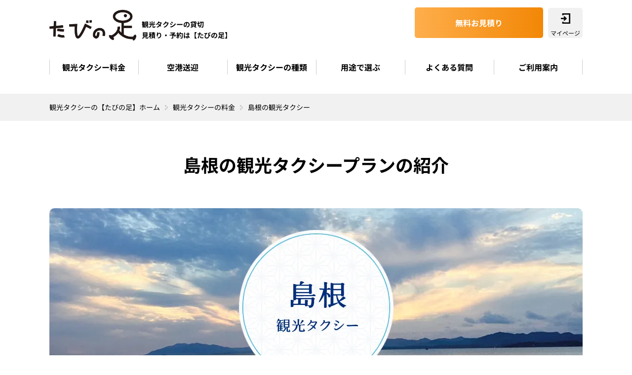

--- FILE ---
content_type: text/html; charset=UTF-8
request_url: https://taxi-kanko.com/price/shimane/
body_size: 39177
content:
<!DOCTYPE html>
<html lang="ja">
<head>
<!-- Yahoo! -->
<script async src="https://s.yimg.jp/images/listing/tool/cv/ytag.js"></script>
<script>
window.yjDataLayer = window.yjDataLayer || [];
function ytag() { yjDataLayer.push(arguments); }
ytag({"type":"ycl_cookie"});
</script>
<!-- Google Tag Manager -->
<script>(function(w,d,s,l,i){w[l]=w[l]||[];w[l].push({'gtm.start':
new Date().getTime(),event:'gtm.js'});var f=d.getElementsByTagName(s)[0],
j=d.createElement(s),dl=l!='dataLayer'?'&l='+l:'';j.async=true;j.src=
'https://www.googletagmanager.com/gtm.js?id='+i+dl;f.parentNode.insertBefore(j,f);
})(window,document,'script','dataLayer','GTM-NHJ283P');</script>
<!-- End Google Tag Manager -->
<meta charset="utf-8">
<meta name="viewport" content="width=device-width, initial-scale=1">
<link rel="shortcut icon" href="/common/img/favicon.ico" sizes="16x16 32x32 64x64" />
<link rel="icon" type="image/vnd.microsoft.icon" href="/common/img/favicon.ico" sizes="16x16 32x32 64x64" />
<title>島根の観光タクシープランのご紹介【たびの足】</title>
<meta name="title" content="島根の観光タクシープランのご紹介【たびの足】" />
<meta name="description" content="島根で観光タクシーを探すなら「たびの足」。日本全国どこへ出かけるときでもお見積り依頼やご予約が簡単！お客様のご予算や人数、用途に合わせたさまざまな料金プランや車種を取り揃えております。" />
<meta name="keywords" content="島根,観光タクシー,レンタル,予約,料金,見積もり" />
<meta property="og:title" content="島根の観光タクシープランのご紹介【たびの足】">
<meta property="og:type" content="article">
<meta property="og:url" content="https://taxi-kanko.com/price/shimane/">
<meta property="og:image" content="https://taxi-kanko.com/common/img/area/shimane_top.webp">
<meta property="og:site_name" content="観光タクシーの貸切・見積もり予約は【たびの足】">
<meta property="og:description" content="島根で観光タクシーを探すなら「たびの足」。日本全国どこへ出かけるときでもお見積り依頼やご予約が簡単！お客様のご予算や人数、用途に合わせたさまざまな料金プランや車種を取り揃えております。" />
<link rel="canonical" href="https://taxi-kanko.com/price/shimane/">
<link href="/common/css/default.css" rel="stylesheet" type="text/css" />
<link href="/common/css/layout.css" rel="stylesheet" type="text/css" />
<link href="/common/css/base.css" rel="stylesheet" type="text/css" />
<link href="/common/css/content.css" rel="stylesheet" type="text/css" />
</head>

<body>
<!-- Google Tag Manager (noscript) -->
<noscript><iframe src="https://www.googletagmanager.com/ns.html?id=GTM-NHJ283P"
height="0" width="0" style="display:none;visibility:hidden"></iframe></noscript>
<!-- End Google Tag Manager (noscript) -->
<div id="wrapper"> 
  <!-- header// -->
  <header>
    <div id="headLogo">
  <p id="logo"><a href="/"><img src="/common/img/shared/head_logo.webp" alt="たびの足" width="300" height="105"></a></p>
  <p id="headCatch">観光タクシーの貸切<br>
    見積り・予約は【たびの足】</p>
</div>
<div id="navTrigger"><span>&nbsp;</span></div>
<nav>
  <ul id="gNav">
    <li><a href="/">観光タクシー「たびの足」HOME</a></li>
    <li><a href="/price/">観光タクシー料金</a></li>
    <li><a href="/sending/">空港送迎</a></li>
    <li><a href="/kind/">観光タクシーの種類</a></li>
    <li><a href="/purpose/">用途で選ぶ</a></li>
    <li><a href="/about/help">よくある質問</a></li>
    <li><a href="/about/guide">ご利用案内</a></li>
  </ul>
  <ul id="headModule">
        <li class="btn"><a href="https://ssl.tabinoashi.com/reserve/?inqtype=taxi">無料お見積り</a></li>
    <li id="login"><a href="https://ssl.tabinoashi.com/login.php" target="_blank">マイページ</a></li>
  </ul>
</nav>
  </header>
  <!-- //header --> 
  <!-- main// -->
  <main>
    <div id="breadCrumbs">
      <ol itemscope="" itemtype="https://schema.org/BreadcrumbList">
        <li itemprop="itemListElement" itemscope="" itemtype="https://schema.org/ListItem"><a href="https://taxi-kanko.com/" itemprop="item"><span itemprop="name">観光タクシーの【たびの足】ホーム</span></a>
          <meta itemprop="position" content="1" />
        </li>
        <li itemprop="itemListElement" itemscope="" itemtype="https://schema.org/ListItem"><a href="https://taxi-kanko.com/price/" itemprop="item"><span itemprop="name">観光タクシーの料金</span></a>
          <meta itemprop="position" content="2" />
        </li>
        <li>島根の観光タクシー</li>
      </ol>
    </div>
    <div id="content" class="fullCont pb00">
      <h1 id="pageTit01">島根の観光タクシープランの紹介</h1>
      <picture class="areaTopImg">
        <source srcset="../../common/img/area/shimane_top.webp" media="(min-width: 1079px)">
        <img src="../../common/img/area/shimane_top_smt.webp" alt="島根観光タクシー" width="750" height="740"> </picture>
      <div id="areaTopTxt">
        <div class="baseInner">
          <h2>神々が集結する出雲大社をはじめ、世界遺産石見銀山や津和野など見所満載 島根県</h2>
          <p>しっとりとした町並みの残る松江や津和野の城下町散策をはじめ、神話の里・出雲での古社寺めぐりも趣深いです。また、近年世界遺産登録された石見銀山へは毎年多くの観光客が訪れています。</p>
        </div>
      </div>
      <div id="areaPrice">
        <div class="baseInner">
          <h2 class="baseTit01">島根の観光タクシーの料金目安</h2>
          <p>島根観光には観光タクシーがおすすめです。観光タクシーの料金は、車種によって異なります。</p>
          <h3 class="subTit03">松江・出雲市（市内発着・周辺観光）</h3>
          <table>
            <thead>
              <tr>
                <th>利用時間</th>
                <th>普通車<span>(定員:4名)</span></th>
                <th>ジャンボタクシー<span>(定員:9名)</span></th>
              </tr>
            </thead>
            <tbody>
              <tr>
                <td>3時間</td>
                <td><span>28,500</span>円</td>
                <td><span>37,500</span>円</td>
              </tr>
              <tr>
                <td>5時間</td>
                <td><span>47,500</span>円</td>
                <td><span>62,500</span>円</td>
              </tr>
              <tr>
                <td>7時間</td>
                <td><span>76,000</span>円</td>
                <td><span>100,000</span>円</td>
              </tr>
            </tbody>
          </table>
          <div class="serviceFlow">
            <div>
              <h2>サービスご利用の流れ</h2>
              <p>観光タクシーを見積り・予約をするのはとても簡単です。希望の日時・行先・人数をお教えください。<br>
                お迎え場所のご相談や旅程などもお気軽に相談ください。</p>
            </div>
            <ol>
              <li><img src="../../common/img/top/flow_ph01.webp" alt="お見積り依頼" width="750" height="500" loading="lazy">
                <p>お見積りフォームまたはお電話にて、日時や行先、人数などをお伝えください。</p>
              </li>
              <li><img src="../../common/img/top/flow_ph02.webp" alt="オペレーター" width="750" height="500" loading="lazy">
                <p>創業30年、取引会社25000店以上の私たちが、最適な観光タクシーをご提案致します。</p>
              </li>
              <li><img src="../../common/img/top/flow_ph03.webp" alt="内容確認" width="750" height="500" loading="lazy">
                <p>お見積りの内容・ご予約内容は、いつでもどこからでも確認やご変更が可能です。</p>
              </li>
            </ol>
          </div>
        </div>
        <div class="reserveBox01">
  <h2>WEBで簡単！無料お見積り！</h2>
  <div>
    <ul>
          <li>
            <p>カンタンWebフォームにて<br><span>見積・予約受付中</span></p>
          </li>
          <li><a href="https://ssl.tabinoashi.com/reserve/?inqtype=taxi">お問い合わせスタート</a></li>
        </ul>
  </div>
</div>
      </div>
      <div id="areaReco">
        <div class="baseInner">
          <h2>島根観光タクシーの<br>
            おすすめポイント</h2>
          <ul>
            <li><img src="../../common/img/area/reco_illust01.webp" alt="タクシー運転手" width="500" height="400">
              <p>運転手が地元のベテラン</p>
            </li>
            <li><img src="../../common/img/area/reco_illust02.webp" alt="観光" width="500" height="400">
              <p>自分好みに観光プランが組める</p>
            </li>
            <li><img src="../../common/img/area/reco_illust03.webp" alt="タクシー車内" width="500" height="400">
              <p>移動中にリラックスできる</p>
            </li>
          </ul>
        </div>
      </div>
      <div id="areaPlan">
        <div class="baseInner">
          <div id="planHead">
            <div>
              <h2 class="planTit">島根観光モデルコース</h2>
              <p>モデルコースをカテゴリからお選びください</p>
            </div>
            <ul class="categoryNav">
              <li data-target="#plan01"><a href="#areaPlan">シニア・夫婦旅</a></li>
              <li data-target="#plan02"><a href="#areaPlan">女子旅</a></li>
              <li data-target="#plan03"><a href="#areaPlan">王道コース</a></li>
              <li data-target="#plan04"><a href="#areaPlan">フリープラン</a></li>
            </ul>
          </div>
          <div id="plan01" class="planBox active">
            <h3 class="caseType">シニア・夫婦旅</h3>
            <div class="courseDeatils">
              <p class="tit">隠れたパワースポットもぜひ訪れてみて</p>
              <ul class="hashTag">
                <li>神社</li>
              </ul>
              <div class="courseInfo">
                <figure> <img src="../../common/img/area/shimane_plan01.webp" alt="出雲大社" width="750" height="500" loading="lazy"></figure>
                <div>
                  <h4>一度は行きたい出雲大社</h4>
                  <ul class="courseId">
                    <li>コース番号 SMN13201</li>
                    <li>コース時間 03:00</li>
                  </ul>
                  <p>一般的には10月を神無月と言いますが、島根では10月に出雲大社に神様が集まるため神在月と呼びます。そんな出雲大社は古事記にも創建の由縁が記されるほど歴史が深く、大国主大神を祀っています。縁結びの神、福の神としても有名です。パワースポットとして密かに評判を呼んでいるのは、御本殿の後方にある「素鵞社」。スサノオノミコトが祀られており、すぐ裏手の八雲山が御神体です。参拝方法が特殊なので注意しましょう。</p>
                </div>
              </div>
              <ol class="courseRoute">
                <li>出雲市内</li>
                <li>出雲大社</li>
                <li>稲佐の浜</li>
                <li>日御碕神社</li>
                <li>日御碕灯台</li>
                <li>出雲市内</li>
              </ol>
              <ul class="courseBtn">
                <li>
                  <p>普通車<span>(定員4名)</span><span>28,800</span>円</p>
                  <a href="https://ssl.tabinoashi.com/reserve/?inqtype=taxi&COURSENO=SMN13201&PPS=e&cp_car=40">このプランを申し込む</a></li>
                <li>
                  <p>ジャンボタクシー<span>(定員9名)</span><span>40,000</span>円</p>
                  <a href="https://ssl.tabinoashi.com/reserve/?inqtype=taxi&COURSENO=SMN13201&PPS=e&cp_car=3">このプランを申し込む</a></li>
              </ul>
            </div>
          </div>
          <div id="plan02" class="planBox">
            <h3 class="caseType">女子旅</h3>
            <div class="courseDeatils">
              <p class="tit">最上階からの眺めも最高</p>
              <ul class="hashTag">
                <li>お寺</li>
                <li>学び</li>
              </ul>
              <div class="courseInfo">
                <figure> <img src="../../common/img/area/shimane_plan02.webp" alt="松江城" width="750" height="500" loading="lazy"></figure>
                <div>
                  <h4>現存天守のひとつを見に行こう</h4>
                  <ul class="courseId">
                    <li>コース番号 SMN13202</li>
                    <li>コース時間 03:00</li>
                  </ul>
                  <p>松江城は国内で12城しか残っていない、貴重な現存天守の1つです。派手な見た目こそしていないものの、歴史を感じさせる落ち着いた様相で、歴史好きにはたまらない雰囲気。城内の広さや城の高さ、戦国時代を生き抜いた数々の仕掛けにも定評があります。「天狗の間」と呼ばれる最上階から見る景色は市街地と海・山をセットで見ることができ、その眺望にため息が出るほどです。</p>
                </div>
              </div>
              <ol class="courseRoute">
                <li>玉造温泉</li>
                <li>松江城</li>
                <li>小泉八雲記念館</li>
                <li>武家屋敷</li>
                <li>明々庵</li>
                <li>月照寺</li>
                <li>玉造温泉</li>
              </ol>
              <ul class="courseBtn">
                <li>
                  <p>普通車<span>(定員4名)</span><span>25,200</span>円</p>
                  <a href="https://ssl.tabinoashi.com/reserve/?inqtype=taxi&COURSENO=SMN13202&PPS=e&cp_car=40">このプランを申し込む</a></li>
                <li>
                  <p>ジャンボタクシー<span>(定員9名)</span><span>35,000</span>円</p>
                  <a href="https://ssl.tabinoashi.com/reserve/?inqtype=taxi&COURSENO=SMN13202&PPS=e&cp_car=3">このプランを申し込む</a></li>
              </ul>
            </div>
          </div>
          <div id="plan03" class="planBox">
            <h3 class="caseType">王道コース</h3>
            <div class="courseDeatils">
              <p class="tit">小泉八雲の怪談も聞ける！</p>
              <ul class="hashTag">
                <li>お寺</li>
                <li>学び</li>
              </ul>
              <div class="courseInfo">
                <figure> <img src="../../common/img/area/shimane_plan03.webp" alt="小泉八雲記念館" width="750" height="500" loading="lazy"></figure>
                <div>
                  <h4>小泉八雲に迫る旅</h4>
                  <ul class="courseId">
                    <li>コース番号 SMN13203</li>
                    <li>コース時間 03:00</li>
                  </ul>
                  <p>小泉八雲記念館は2016年の夏に近代的な施設も備えた記念館にリニューアルしました。第1展示室では小泉八雲の生涯を総まとめとして紹介し、第2展示室では切り口を変えて八雲の考え方や人となりに迫ります。朗読と音楽で怪談を聞けるコーナーもあるので夏にはぴったりかもしれません。ライブラリーでは八雲自身の著書や、それに関連する書籍を読むことができます。文学好きはぜひ訪れてみて。</p>
                </div>
              </div>
              <ol class="courseRoute">
                <li>松江市内</li>
                <li>松江城</li>
                <li>小泉八雲記念館</li>
                <li>武家屋敷</li>
                <li>明々庵</li>
                <li>月照寺</li>
                <li>松江市内</li>
              </ol>
              <ul class="courseBtn">
                <li>
                  <p>普通車<span>(定員4名)</span><span>25,200</span>円</p>
                  <a href="https://ssl.tabinoashi.com/reserve/?inqtype=taxi&COURSENO=SMN13203&PPS=e&cp_car=40">このプランを申し込む</a></li>
                <li>
                  <p>ジャンボタクシー<span>(定員9名)</span><span>35,000</span>円</p>
                  <a href="https://ssl.tabinoashi.com/reserve/?inqtype=taxi&COURSENO=SMN13203&PPS=e&cp_car=3">このプランを申し込む</a></li>
              </ul>
            </div>
            <div class="courseDeatils">
              <p class="tit">滝と杉木立でマイナスイオンを浴びる！</p>
              <ul class="hashTag">
                <li>絶景</li>
                <li>神社</li>
              </ul>
              <div class="courseInfo">
                <figure> <img src="../../common/img/area/shimane_plan04.webp" alt="龍頭が滝" width="750" height="500" loading="lazy"></figure>
                <div>
                  <h4>滝を裏側から見てみよう</h4>
                  <ul class="courseId">
                    <li>コース番号 SMN13204</li>
                    <li>コース時間 03:30</li>
                  </ul>
                  <p>龍頭が滝は中国地方随一との呼び名が高い名瀑で、「日本の滝百選」にも選定されています。落差約40mの雄滝と、複数の流れと数条の飛瀑がまとまってできている落差30mの雌滝があります。渓流に沿って散策すると樹齢400年を超える背の高い杉木立があり、濃いマイナスイオンを感じられます。雄滝の裏にある洞窟は入ることができ、滝を裏側から眺める貴重な体験ができます。このことから雄滝を「裏見の滝」とも言うのだとか。</p>
                </div>
              </div>
              <ol class="courseRoute">
                <li>西郷</li>
                <li>佐々木家</li>
                <li>龍頭ヶ滝</li>
                <li>淨土ヶ浦</li>
                <li>白島展望台</li>
                <li>かぶら杉～玉若酢命神社</li>
                <li>億岐家住宅・宝物館</li>
                <li>西郷</li>
              </ol>
              <ul class="courseBtn">
                <li>
                  <p>普通車<span>(定員4名)</span><span>29,200</span>円</p>
                  <a href="https://ssl.tabinoashi.com/reserve/?inqtype=taxi&COURSENO=SMN13204&PPS=e&cp_car=40">このプランを申し込む</a></li>
                <li>
                  <p>ジャンボタクシー<span>(定員9名)</span><span>38,700</span>円</p>
                  <a href="https://ssl.tabinoashi.com/reserve/?inqtype=taxi&COURSENO=SMN13204&PPS=e&cp_car=3">このプランを申し込む</a></li>
              </ul>
            </div>
          </div>
          <div id="plan04" class="planBox">
            <h3 class="caseType">フリープラン</h3>
            <div class="courseDeatils">
              <p class="tit">美肌の湯でツルツルの肌を手に入れる！</p>
              <ul class="hashTag">
                <li>体験</li>
              </ul>
              <div class="courseInfo">
                <figure> <img src="../../common/img/area/shimane_plan05.webp" alt="玉造温泉" width="750" height="500" loading="lazy"></figure>
                <div>
                  <h4>古来から絶賛されている温泉に入ろう</h4>
                  <ul class="courseId">
                    <li>コース番号 SMN13205</li>
                    <li>コース時間 03:00</li>
                  </ul>
                  <p>玉造温泉という名は、この地の特産品であるメノウで勾玉を作る里だったことから付けられました。出雲国風土記に記載されていたり、平安時代には「枕草子」で名湯と絶賛されるなど、太古から愛されている由緒正しい温泉です。美肌の湯は比喩ではなく、実際に肌に潤いを与える成分を多く含んでいるのだとか。湯薬師広場のたらい湯では温泉の湯を無料で汲むことができます。</p>
                </div>
              </div>
              <ol class="courseRoute">
                <li>松江市内</li>
                <li>松江市内フリー</li>
                <li>松江市内</li>
              </ol>
              <ul class="courseBtn">
                <li>
                  <p>普通車<span>(定員4名)</span><span>25,200</span>円</p>
                  <a href="https://ssl.tabinoashi.com/reserve/?inqtype=taxi&COURSENO=SMN13205&PPS=e&cp_car=40">このプランを申し込む</a></li>
                <li>
                  <p>ジャンボタクシー<span>(定員9名)</span><span>35,000</span>円</p>
                  <a href="https://ssl.tabinoashi.com/reserve/?inqtype=taxi&COURSENO=SMN13205&PPS=e&cp_car=3">このプランを申し込む</a></li>
              </ul>
            </div>
          </div>
        </div>
      </div>
      <div class="reserveBox01">
  <h2>WEBで簡単！無料お見積り！</h2>
  <div>
    <ul>
          <li>
            <p>カンタンWebフォームにて<br><span>見積・予約受付中</span></p>
          </li>
          <li><a href="https://ssl.tabinoashi.com/reserve/?inqtype=taxi">お問い合わせスタート</a></li>
        </ul>
  </div>
</div>
      <div id="areaSpot">
        <div class="baseInner">
          <h2>島根の観光スポット</h2>
          <ul class="tabList">
            <li class="active" data-target="#tabToggle01">観光地</li>
            <li data-target="#tabToggle02">グルメ</li>
            <li data-target="#tabToggle03">特産品</li>
          </ul>
          <div class="tabBody active" id="tabToggle01">
            <h3>島根の観光地</h3>
            <ul>
              <li><img src="../../common/img/area/shimane_ph01.webp" alt="出雲大社" width="750" height="500" loading="lazy">
                <h4>出雲大社</h4>
                <p>大縄ゆえか、縁結びの神としても親しまれており、日本全国から恋のお願いに訪れる人が後を絶たないパワースポットとして近年非常に人気があります。特に本殿、御仮殿、神楽殿など、どれも壮観で見ごたえ十分です。</p>
              </li>
              <li><img src="../../common/img/area/shimane_ph02.webp" alt="石見銀山" width="750" height="500" loading="lazy">
                <h4>石見銀山</h4>
                <p>江戸幕府直轄の銀山です。現在公開されている間歩のうち、通り抜けできるのがこの龍源寺間歩と言う坑道で、約157mが公開されている。世界遺産登録後は多くの観光客が訪れるスポットとなっています。</p>
              </li>
              <li><img src="../../common/img/area/shimane_ph03.webp" alt="津和野町" width="750" height="500" loading="lazy">
                <h4>津和野町</h4>
                <p>津和野町は、日本の中国地方、島根県南西部にある町である。「山陰の小京都」と呼ばれ、50キロ西にある山口県萩市とともに、江戸時代の城下町の街並みを非常によく残した町並みが続いています。</p>
              </li>
            </ul>
          </div>
          <div class="tabBody" id="tabToggle02">
            <h3>島根のグルメ</h3>
            <ul>
              <li><img src="../../common/img/area/shimane_ph04.webp" alt="宍道湖のしじみ" width="750" height="500" loading="lazy">
                <h4>宍道湖のしじみ</h4>
                <p>しじみと言えば、宍道湖のしじみ。<br>
                  全国約48％の漁獲量を誇る宍道湖は、「宍道湖しじみ」ブランドで有名です。<br>
                  淡水と海水が混ざるこのしじみは、大きさは・汽水域としては、日本で最大となります。自然の条件が偶然にも合致してできた汽水湖が2つつながっている、 まさに自然の恩恵を受けた湖。それが宍道湖です。 </p>
              </li>
              <li><img src="../../common/img/area/shimane_ph06.webp" alt="松葉ガニ" width="750" height="500" loading="lazy">
                <h4>松葉ガニ</h4>
                <p>松葉ガニは、日本海の山陰沖で水揚げされる雄のズワイガニです。身がぎっしり詰まっており、上品な旨みと甘みが特徴となっています。脚の形や殻を剥いた脚が松葉のように見えることから、この名前がつけられました。松葉ガニ料理と露天風呂付き客室が楽しめる温泉宿もあるので、ぜひ訪れてみてくださいね。 </p>
              </li>
              <li><img src="../../common/img/area/shimane_ph07.webp" alt="出雲そば" width="750" height="500" loading="lazy">
                <h4>出雲そば</h4>
                <p>出雲そばは、日本三大そばの1つに数えられる島根の郷土料理です。そばの実を丸ごと挽く「挽きぐるみ」という製法が特徴となっています。挽きぐるみ製法により、風味や栄養が豊富に残り、香り高く味わいが魅力です。 </p>
              </li>
            </ul>
          </div>
          <div class="tabBody" id="tabToggle03">
            <h3>島根の特産品・名産品</h3>
            <ul>
              <li><img src="../../common/img/area/shimane_ph08.webp" alt="清水羊羹" width="750" height="500" loading="lazy">
                <h4>清水羊羹</h4>
                <p>島根の伝統銘菓・清水羊羹は、黒田千年堂・深田豊隆堂・遠藤瑞泉堂・西村堂などの老舗で作られ、県内でも格式ある和菓子として知られています。小豆の豊かな風味が感じられ、ほとんどが無添加で仕上げられているのが特徴です。なめらかな口当たりで、食べると心がほっと和むことでしょう。</p>
              </li>
              <li><img src="../../common/img/area/shimane_ph09.webp" alt="雲州そろばん" width="750" height="500" loading="lazy">
                <h4>雲州そろばん</h4>
                <p>雲州そろばんの歴史は、1830年頃、亀嵩の大工・村上吉五郎によって始まりました。当初は梅の木を珠の芯に、スス竹を芯竹に、枠には樫の木を使用して作られていました。現在では、黒檀やツゲ、カバなどの素材も用いられています。丈夫さと使いやすさから全国に広まり、昭和60年には国の伝統的工芸品に認定されました。また、奥出雲町からタイへそろばんの講師を派遣したことがきっかけとなり、タイ国内で珠算教育が普及するなど、そろばん文化を世界へ広げる取り組みも進められています。</p>
              </li>
              <li><img src="../../common/img/area/shimane_ph10.webp" alt="仁多米" width="750" height="500" loading="lazy">
                <h4>仁多米</h4>
                <p>「東の魚沼、西の仁多米」と評される西日本有数のお米です。ふっくら艶やかで、粘りがあります。島根県東部・出雲地方の仁多郡は、山林に囲まれ稲作には不向きなものの、良質な水や和牛の堆肥による豊かな土壌に恵まれているのが特徴です。昼夜の寒暖差が大きく、でんぷんが多くタンパク質が抑えられるため、程よい粘りとふっくら感のある美味しい米が育ちます。</p>
              </li>
            </ul>
          </div>
        </div>
      </div>
      <div class="reserveBox03 ptColumn">
        <p>たびの足のネット予約ならお得なポイントが溜まる</p>
        <a href="https://ssl.tabinoashi.com/reserve/?inqtype=taxi" class="btn">無料のお見積りはこちらから</a> </div>
      <div id="baseVoice">
  <h2>島根観光タクシーご利用者の声</h2>
  <div class="voiceList">
    <div>
      <h3>対応も迅速で、とても満足です。</h3>
      <p class="date">bob 2020.03.20</p>
      <div class="eval"><span>お客様の評価</span><img src="/common/img/shared/voice_star03.webp" alt="満足"></div>
      <p>観光タクシーの手配をお願いしましたが、対応も迅速で良かったです。<br />
タクシーの運転手さんも、とても親切で、丁寧に対応いただいて楽しい旅行となりました。また、利用したいと思います。</p>
        <div class="staff">
          <p>bob 様<br />
この度は弊社ご利用誠にありがとうございました。<br />
<br />
今回はご家族様のご旅行との事で、楽しんで頂けた事で、スタッフ一同大変嬉しく思います。<br />
乗務員へのお褒めのお言葉、誠にありがとうございました。<br />
運行会社にもお客様のお言葉お伝えさせて頂きました。乗務員にも励みなります。<br />
ありがとうございます。<br />
<br />
またご利用の機会がございましたらご相談くださいませ。<br />
<br />
よろしくお願いします。<br />
<br />
</p>
        </div>
    </div>
    <div>
      <h3>対応も迅速で、とても満足です。</h3>
      <p class="date">bob 2020.03.20</p>
      <div class="eval"><span>お客様の評価</span><img src="/common/img/shared/voice_star03.webp" alt="満足"></div>
      <p>観光タクシーの手配をお願いしましたが、対応も迅速で良かったです。<br />
タクシーの運転手さんも、とても親切で、丁寧に対応いただいて楽しい旅行となりました。また、利用したいと思います。</p>
        <div class="staff">
          <p>bob 様<br />
この度は弊社ご利用誠にありがとうございました。<br />
<br />
今回はご家族様のご旅行との事で、楽しんで頂けた事で、スタッフ一同大変嬉しく思います。<br />
乗務員へのお褒めのお言葉、誠にありがとうございました。<br />
運行会社にもお客様のお言葉お伝えさせて頂きました。乗務員にも励みなります。<br />
ありがとうございます。<br />
<br />
またご利用の機会がございましたらご相談くださいませ。<br />
<br />
よろしくお願いします。<br />
<br />
</p>
        </div>
    </div>
    <div>
      <h3>出雲に又行きたい＼(^^)／</h3>
      <p class="date">まあ 2019.05.16</p>
      <div class="eval"><span>お客様の評価</span><img src="/common/img/shared/voice_star03.webp" alt="満足"></div>
      <p>出雲観光タクシーのドライバーさん、お世話になりました。<br />
歴史の好きな我が家、 今回の旅行…出雲大社をとても楽しみにしておりました。<br />
矢継ぎ早の質問にすぐにも対応していただきました。<br />
沢山勉強されているんだなと思いました。<br />
帰りの電車の中でも、家に帰ってきた今でも次に機会があれば又、同じドライバーさんでお願いしたいなぁ‼️って話しております。<br />
本当にありがとうございました。</p>
        <div class="staff">
          <p>まあ　様<br />
<br />
この度はたびの足をご利用いただき誠にありがとうございます。<br />
<br />
事前に出雲大社には必ず行かれたいとのご連絡を頂けましたので、運行会社、及びドライバーにも事前にお伝えする事が出来ました。ありがとうございました。<br />
<br />
ご家族の皆様にもお楽しみ頂けたとの事できたこと何よりでございます。<br />
ドライバーへもお礼のメールを申し伝えさせていただきました。<br />
<br />
今後も、遠出をされる際はぜひたびの足にご用命いただけますと幸いです。ご予約頂き、ありがとうございました。</p>
        </div>
    </div>
    <div>
      <h3>親切な対応　ありがとうございました！！</h3>
      <p class="date">おだ子ども会 2014.05.23</p>
      <div class="eval"><span>お客様の評価</span><img src="/common/img/shared/voice_star03.webp" alt="満足"></div>
      <p>　なかなか貸し切りバスが決まらず困っていました。<br />
ネットで予約することに多少不安があったのですが、どんな些細なことにでも、迅速丁寧に対応していただき、ホントに感激しました。<br />
今回、子ども会の旅行に来てくださった千代田交通の運転手さんも優しい方で、ヒューマンビークルさんにお願いして良かったぁ〜！！と思いました。<br />
また、機会があればぜひ利用させていただきたいと思います。<br />
小さな質問をたびたびすみませんでしたm(__)m<br />
おかげさまで無事に旅行が終わり、子ども達も楽しい思い出をつくることができました。<br />
本当に、ありがとうございました！！</p>
        <div class="staff">
          <p>おだ子ども会様<br />
<br />
この度は弊社ご利用誠にありがとうございます。<br />
<br />
皆様に満足いただける運行が出来まして、社員一同大変嬉しく存じます。<br />
千代田交通にもお客様の声をお伝えさせて頂きました。今後の励みとなります。ありがとうございました。<br />
<br />
またご利用の機会がございましたら、ぜひ弊社までお問い合わせ下さいませ。<br />
今後とも「たびの足」を宜しくお願いいたします。</p>
        </div>
    </div>
    <div>
      <h3>ドライバーさんがピカイチ</h3>
      <p class="date">平田　はるみ 2014.04.09</p>
      <div class="eval"><span>お客様の評価</span><img src="/common/img/shared/voice_star03.webp" alt="満足"></div>
      <p>一泊旅行でも今までは、JTBに任せていましたが、今回自分で旅館予約やジャンボタクシー手配をしてネットの世界だったので大丈夫だろうか？なんて不安がいっぱい、自分で地元タクシー会社への見積もりをしていましたが、それより安く又<br />
とてもとてもドライバーさんの知識度又配慮に脱帽<br />
いたしました。<br />
又たび足さんを利用し家族旅行を楽しみたいと思います<br />
今回は本当に満足な旅を提供していただいたと<br />
感謝しています。</p>
        <div class="staff">
          <p>平田様<br />
<br />
この度は弊社ご利用誠にありがとうございました。<br />
<br />
楽しい家族旅行を過ごされたとのことで、お手伝いが出来ましたこととても嬉しく思います。弊社ネットワークは全国にございますので、また別の地へご旅行の際にも是非お問合せ下さいませ。<br />
<br />
また平田様のお言葉はドライバーへも伝えさせて頂きます。<br />
ドライバーにとってもお客様のお言葉はとても励みになることと思います。<br />
<br />
今後もたびの足を宜しくお願い致します。</p>
        </div>
    </div>
    <a href="/price/more?a=32" class="blueBtn">ご利用者の声をもっと見る</a>
  </div>
</div>
      <div id="columnList">
        <h2 class="baseTit01">島根のお役立ち情報</h2>
        <ul>
          <li><a href="spot01">
            <figure> <img src="../../common/img/area/spot/shimane_spot01_ph01.webp" alt="出雲大社" width="640" height="428" loading="lazy">
              <figcaption>No01</figcaption>
            </figure>
            <p>出雲の観光タクシー料金や予約方法・おすすめモデルコースを解説！</p>
            </a> </li>
        </ul>
      </div>
    </div>
  </main>
  <!-- //main --> 
  <!-- footer// -->
  <footer>
    <div id="footIn">
  <ul id="footLink01">
    <li><a href="/">観光タクシー「たびの足」ホーム</a></li>
    <li><a href="/about/">ご利用について</a>
      <ul class="subLink">
        <li><a href="/about/guide">ご利用案内&amp;注意事項</a></li>
        <li><a href="/about/help">よくあるご質問</a></li>
        <li><a href="/about/point">ポイントプログラムについて</a></li>
        <li><a href="/about/bbs/">ご利用者の声</a></li>
<!--
        <li><a href="/about/callcenter">お問い合わせコールセンター</a></li>-->
      </ul>
    </li>
  </ul>
  <ul id="footLink02">
    <li><a href="/price/">観光タクシー料金</a></li>
    <li><a href="/kind/">観光タクシーの種類</a>
      <ul class="subLink">
        <li><a href="/kind/jumbo/">ジャンボタクシー</a></li>
        <li><a href="/kind/sedan/">普通車</a></li>
        <li><a href="/kind/hire/">ハイヤー</a></li>
        <li><a href="/kind/welfare/">福祉車両</a></li>
      </ul>
    </li>
    <li><a href="/purpose/">用途で選ぶ</a></li>
  </ul>
  <ul id="footLink03">
    <li><a href="/about/company">会社案内</a></li>
    <li><a href="/sitemap/">サイトマップ</a></li>
    <li><a href="/about/privacy">プライバシーポリシー</a></li>
    <li><a href="/about/travel">インターネット旅行取引の詳細</a></li>
    <li><a href="/about/stipulation">旅行業約款</a></li>
    <li><a href="/about/travel-conditions">旅行条件書</a></li>
    <li><a href="https://ssl.tabinoashi.com/inquiry/index.php" target="_blank">お問い合わせ</a></li>
  </ul>
  <ul id="footModule">
    <li class="reserveBtn"><a href="https://ssl.tabinoashi.com/reserve/?inqtype=taxi">無料見積りフォーム</a></li>
    <li id="footTel">
      <!--<p>お電話でのお問い合わせ</p>
      <a href="tel:0368975895">03-6897-5895</a>
      <p class="footTime">平日9:00~17:00 土曜8:30~16:00 <span>日曜・祝日定休</span></p>-->
    </li>
  </ul>
  <p class="copy">© Cab Station Co.,Ltd.</p>
</div>
<div id="floatFoot">
	  <p>最短<span>5</span>分で回答可能！</p>
		  <a href="https://ssl.tabinoashi.com/reserve/?inqtype=taxi">WEB見積り(無料)</a>
	  </div>  </footer>
  <!-- //footer --> 
</div>
<script src="https://ajax.googleapis.com/ajax/libs/jquery/3.6.0/jquery.min.js"></script> 
<script src="../../common/js/common.js"></script>

</body>
</html>


--- FILE ---
content_type: text/css
request_url: https://taxi-kanko.com/common/css/layout.css
body_size: 13366
content:
@charset "utf-8";
/*
	Description: initial setting
	Version: 1.0
	Author: idealgrow
*/
/*
===== CONTENTS ===========================================

	1: BASE LAYOUT

==========================================================
*/
/*
===== 1: BASE LAYOUT =====================================
*/
header{
	position: relative;
}
header #headLogo{
	padding: 10px;
	display: flex;
	align-items: center;
	border-bottom: solid 1px #ddd;
	height: 60px;
}
header #logo img{
	height: 40px;
	width: auto;
}
header #headCatch{
	display: none;
}
header #navTrigger{
	position: absolute;
	right: 0;
	top: 0;
	width: 50px;
	height: 60px;
	border-left: solid 1px #ddd;
}
header #navTrigger span{
	width: 20px;
	display: block;
	background: #000;
	height: 1px;
	position: absolute;
	left: 50%;
	top: 50%;
	transform: translate(-50%,-50%);
}
header #navTrigger span:before{
	content: "";
	width: 100%;
	position: absolute;
	left: 0;
	height: 1px;
	background: #000;
	top: -8px;
}
header #navTrigger span:after{
	content: "";
	width: 100%;
	position: absolute;
	left: 0;
	height: 1px;
	background: #000;
	bottom: -8px;
}
header #navTrigger.active{
	border-bottom: solid 1px #fff;
}
header #navTrigger.active span{
	background: none;
}
header #navTrigger.active span:before{
	top: 50%;
	transform: rotate(-45deg) translateY(-50%);
}
header #navTrigger.active span:after{
	bottom: 50%;
	transform: rotate(45deg) translateY(50%);
}
header nav{
	position: fixed;
	width: 100%;
	height:calc(100vh - 60px);
	background: #fff;
	display: none;
	z-index:1000;
}
header nav #gNav{
	padding: 20px;
}
header nav #gNav li a{
	display: block;
	padding: 10px 10px 10px 20px;
	position: relative;
}
header nav #gNav li a:before{
	content: "";
	background: url("../img/shared/arrow_black.webp")center center no-repeat;
	background-size: 100%;
	width: 10px;
	height: 10px;
	position: absolute;
	left: 0;
	top: 50%;
	transform: translateY(-50%);
}
header nav #gNav li{
	border-bottom: solid 1px #ddd;
}
header nav #headModule li.btn a{
 background: rgb(254,174,76);
background: linear-gradient(90deg, rgba(254,174,76,1) 0%, rgba(242,135,5,1) 100%);
	color: #fff;
	text-align: center;
	padding: 17px;
	border-radius: 5px;
	font-weight: bold;
	width: 100%;
	display: block;
}
header nav #headModule li.btn{
	width: calc(100% - 80px);
	margin-right: 10px;
}
header nav #headModule{
	padding: 0 20px 20px 20px;
	display: flex;
	align-items: center;
}
header nav #headModule #tel{	
  font-family: 'Jost','Noto Sans JP', Meiryo, sans-serif;
  font-weight: 700;
  font-style: normal;
	width: calc(100% - 70px);
	text-align: center;
	padding-right: 10px;
}
header nav #headModule #tel a{
	display: block;
	font-size: 36px;
	line-height: 1.2;
}
header nav #headModule #tel a:before{
	content: "";
	width: 20px;
	height: 24px;
	background: url("../img/shared/head_tel.webp")center center no-repeat;
	background-size: 100%;
	display: inline-block;
	margin-right: 6px;
}
header nav #headModule #login{
	width: 70px;
	font-size: 12px;
	text-align: center;
}
header nav #headModule #login a{
	display: block;
	background:url("../img/shared/head_login.webp") top 10px center no-repeat,#f1f1f1;
	background-size: 20px;
	height: 100%;
	border-radius: 5px;
	padding-top: 40px;
}
footer{
	background: #e4e4e4;
	padding:20px 20px 100px 20px;
}
footer.nofloat{
	padding: 20px;
}
footer #footLink01 > li,footer #footLink02 > li,footer #footLink03 > li{
	margin-bottom: 10px;
}
footer #footLink01 > li a,footer #footLink02 > li a,footer #footLink03 > li a{
	display: block;
	padding-left: 12px;
	background: url("../img/shared/arrow_footer.webp") left center no-repeat;
	background-size: 6px;
	font-weight: bold;
}
footer ul.subLink{
	display: none;
}
footer #footModule{
	margin-top: 30px;
}
footer #footModule .reserveBtn{
	margin-bottom: 30px;
	padding: 0 10px;
}
footer #footModule .reserveBtn a{
	display: block;
  background-image: -moz-linear-gradient( 0deg, rgb(255,176,80) 0%, rgb(242,135,5) 100%);
  background-image: -webkit-linear-gradient( 0deg, rgb(255,176,80) 0%, rgb(242,135,5) 100%);
  background-image: -ms-linear-gradient( 0deg, rgb(255,176,80) 0%, rgb(242,135,5) 100%);
  box-shadow: 2.294px 3.277px 4px 0px rgba(199, 199, 199, 0.86),-1.147px -1.638px 10px 0px rgba(255, 255, 255, 0.004);
	border-radius: 5px;
	padding: 15px;
	text-align: center;
	color: #fff;
	font-weight: bold;
	position: relative;
}
footer #footModule .reserveBtn a:after{
	content: "";
	background: url("../img/shared/arrow_white.webp")center center no-repeat;
	background-size: 100%;
	width: 6px;
	height: 14px;
	position: absolute;
	right: 15px;
	top: 50%;
	transform: translateY(-50%);
}
footer #footModule #footTel{
	padding: 0 10px;
	margin-bottom: 30px;
}
footer #footModule #footTel p{
	font-weight: bold;
	text-align: center;
}
footer #footModule #footTel a{
	display: block;
	font-size: 36px;
	text-align: center;
	line-height: 1.2;
  font-family: 'Jost', sans-serif;
  font-weight: 700;
}
footer #footModule #footTel .footTime{
  font-family:'Jost','Noto Sans JP', Meiryo, sans-serif;
  font-weight: 700;
}
footer #footModule #footTel .footTime span{
	display: block;
	background: #fff;
	color: #f00;
}
footer .copy{
	text-align: center;
  font-family: 'Jost', sans-serif;
  font-weight: 700;
}
#breadCrumbs{
	background: #f1f1f1;
    padding: 15px 10px;
    -webkit-overflow-scrolling: touch;
    overflow-x: auto;
}
#breadCrumbs ol {
    display: table;
	padding-right: 15px;
}
#breadCrumbs ol li {
    font-size: 14px;
    display: table-cell;
    white-space: nowrap;
    vertical-align: middle;
    padding-right: 26px;
    position: relative;
}
#breadCrumbs ol li:last-child {
    padding-right: 0;
}
#breadCrumbs ol li:last-child:after {
    display: none;
}
#breadCrumbs ol li:after {
    position: absolute;
    display: block;
    content: '';
	background: url("../img/shared/ico_breadcrumbs.webp")center center no-repeat;
	background-size:auto 100%;
	width: 10px;
	height: 10px;
    top: 50%;
	transform: translateY(-50%);
    right: 8px;
}
#content{
	padding:40px 20px;
}
#content.fullCont{
	padding: 40px 0;
}
#content.fullCont #pageTit01{
	padding: 0 20px;
}
footer.nofloat #floatFoot{
	display: none;
}
#floatFoot{
	position: fixed;
	left: 0;
	bottom: 0;
	width: 100%;
	background: #fff;
	padding: 10px;
	border-top: solid 1px #ddd;
	z-index: 10;
	display: flex;
	align-items: center;
	height: 60px;
}
#floatFoot p{
	font-weight: bold;
	width: 50%;
	text-align: center;
}
#floatFoot p span{
	font-size: 20px;
	color: #F3890A
}
#floatFoot a{
	width: 50%;
  display: block;
  text-align: center;
  border-radius: 5px;
  background: -moz-linear-gradient(0deg, rgb(255, 176, 80) 0%, rgb(242, 135, 5) 100%);
  background: -webkit-linear-gradient(0deg, rgb(255, 176, 80) 0%, rgb(242, 135, 5) 100%);
  background: -ms-linear-gradient(0deg, rgb(255, 176, 80) 0%, rgb(242, 135, 5) 100%);
  box-shadow: 2px 3px 4px 0px rgba(186, 186, 186, 0.8), -2px -4px 0px 0px rgba(255, 255, 255, 0.4);
  color: #fff;
  font-weight: bold;
  padding: 5px;
  position: relative;
	margin-left: auto;
}
.floatCv li:first-of-type{
	font-size: 18px;
	text-align: center;
	font-weight: bold;
}
.floatCv li:first-of-type span{
	color: #F28806;
}
.floatCv a{
	    display: block;
    text-align: center;
    border-radius: 5px;
    background: -moz-linear-gradient(0deg, rgb(255, 176, 80) 0%, rgb(242, 135, 5) 100%);
    background: -webkit-linear-gradient(0deg, rgb(255, 176, 80) 0%, rgb(242, 135, 5) 100%);
    background: -ms-linear-gradient(0deg, rgb(255, 176, 80) 0%, rgb(242, 135, 5) 100%);
    box-shadow: 2px 3px 4px 0px rgba(186, 186, 186, 0.8), -2px -4px 0px 0px rgba(255, 255, 255, 0.4);
    color: #fff;
    font-weight: bold;
    padding: 10px;
    position: relative;
}
.floatCv a:after{
    content: "";
    background: url("../img/shared/arrow_white.webp")center center no-repeat;
    background-size: 100%;
    width: 8px;
    height: 12px;
    position: absolute;
    right: 15px;
    top: 50%;
    transform: translateY(-50%);
    pointer-events: none;
}
#content.sticky .floatCv{
	position: sticky;
	bottom: 0;
	padding:10px 20px 20px 20px;
	background: #FFF;
}
@media screen and (min-width: 1079px) {
	main{
		min-height: calc(100vh - 630px);
	}
header{
	width: 1080px;
	margin: 0 auto 20px auto;
}
header #headLogo{
	padding: 20px 0;
	border-bottom:none;
	height: 102px;
	align-items: flex-end;
}
header #logo img{
	height: 62px;
}
header #headCatch{
	display: block;
	margin-left: 10px;
	line-height: 1.6;
	font-size: 14px;
	font-weight: bold;
}
header #navTrigger{
	display: none;
}
header nav{
	position: static;
	display: block;
	height:auto;
	background:none;
}
header nav #gNav{
	display: flex;
	width: 100%;
	padding: 0;
	align-items: center;
}
header nav #gNav li a{
	text-align: center;
	padding: 20px 0;
	font-weight: bold;
}
header nav #gNav li a:before{
	display: none;
}
	header nav #gNav li:first-of-type{
		display: none;
	}
header nav #gNav li{
	border-bottom:none;
	width: 20%;
	position: relative;
}
	header nav #gNav li:before{
		content: "";
		width: 1px;
		background: #ccc;
		height: 30px;
		position: absolute;
		left: 0;
		top: 50%;
		transform: translateY(-50%);
	}
	header nav #gNav li:last-of-type:after{
		content: "";
		width: 1px;
		background: #ccc;
		height: 30px;
		position: absolute;
		right: 0;
		top: 50%;
		transform: translateY(-50%);
	}
header nav #gNav li:last-of-type{
	margin-top: 0;
}
	header nav #headModule li.btn a{
		position: relative;
		z-index: 1;
	}
	header nav #headModule li.btn a:after{		
  content: "";
  width: 100%;
  height: 100%;
  display: block;
  position: absolute;
  top: 0;
  left: 0;
  z-index: -1;
  background-color: rgba(244,109,0,1);
  opacity: 0;
  transition: .3s;
		border-radius: 5px;
	}
	header nav #headModule li.btn a:hover:after{
		opacity: 1;
	}
header nav #headModule{
	position: absolute;
	right: 0;
	top: 15px;
	padding: 0;
	display: flex;
	width: 340px;
}
	header nav #headModule #login a:hover{
	background:url("../img/shared/head_login.webp") top 10px center no-repeat,#e0e0e0;
	background-size: 20px;
		color: #000;
	}
footer{
	padding:40px 0 0 0;
}
	footer #footIn{
		width: 1080px;
		margin: 0 auto;
		display: flex;
		flex-wrap: wrap;
	}
	footer #footIn > ul{
		width: 25%;
	}
	footer #footIn > ul:first-of-type{
		width: 28%;
	}
	footer #footIn > ul:nth-of-type(2){
		width: 22%;
	}
footer #footLink01 > li,footer #footLink02 > li,footer #footLink03 > li{
	margin-bottom: 20px;
}
footer ul.subLink{
	display: block;
	margin-top: 10px;
}
footer ul.subLink li{
	margin-bottom: 5px;
}
footer ul.subLink li a{
	background: none !important;
	font-weight: normal !important;
}
footer ul.subLink li a:before{
	content: "";
	width: 10px;
	height: 1px;
	background: #484848;
	display: inline-block;
	vertical-align: middle;
	margin-right: 5px;
}
footer #footModule{
	margin-top: 0;
}
footer #footModule .reserveBtn{
	margin-bottom: 20px;
	padding: 0;
}
footer #footModule .reserveBtn a{
	border-radius: 5px;
	z-index: 0;
}
footer #footModule .reserveBtn a:before{
  content: "";
  width: 100%;
  height: 100%;
  display: block;
  position: absolute;
  top: 0;
  left: 0;
  z-index: -1;
  background-color: rgba(244,109,0,1);
  opacity: 0;
  transition: .3s;
		border-radius: 5px;
	}
footer #footModule .reserveBtn a:hover:before{
		opacity: 1;
	}
footer #footModule #footTel{
	padding: 0;
	margin-bottom: 0;
}
footer #footModule #footTel p{
	text-align: left;
}
footer #footModule #footTel a{
	font-size: 40px;
	text-align: left;
}
footer #footModule #footTel .footTime{
	text-align: center;
}
footer .copy{
	width: 100%;
	text-align: right;
	padding-bottom: 20px;
}
#breadCrumbs ol {
	width: 1080px;
	margin: 0 auto;
	display: flex;
}
#content{
	width: 1080px;
	margin: 0 auto;
	padding:60px 0 80px 0;
}
	#content.fullCont{
		width: 100%;
	padding:60px 0 80px 0;
	}
	#floatFoot{
		display: none;
	}
	.floatCv ul{
		display: flex;
		align-items: center;
		justify-content: center;
	}
	.floatCv li{
		width: 400px;
	}
.floatCv li:first-of-type{
	width: auto;
	margin-right: 20px;
	font-size: 24px;
	text-align: center;
	font-weight: bold;
}
.floatCv li:first-of-type span{
	color: #F28806;
}
#content.sticky .floatCv{
	padding: 10px;
}
	#meritList + .floatCv{
		margin-top: 40px;
	}
.floatCv a{
	max-width: 400px;
	margin: 0 auto;
    padding: 16px;
	font-size: 18px;
	z-index: 1;
}
.floatCv a:after {
        width: 10px;
        height: 20px;
        right: 25px;
    }
.floatCv a:before {
        content: "";
        width: 100%;
        height: 100%;
        display: block;
        position: absolute;
        top: 0;
        left: 0;
        z-index: -1;
        background-color: rgba(244, 109, 0, 1);
        opacity: 0;
        transition: .3s;
        border-radius: 5px;
    }
.floatCv a:hover:before {
        opacity: 1;
    }
}

--- FILE ---
content_type: text/css
request_url: https://taxi-kanko.com/common/css/content.css
body_size: 202129
content:
@charset "utf-8";
/*
	Description: initial setting
	Version: 1.0
	Author: idealgrow
*/
#aboutTopList li {
    background: #fafafa;
    border-radius: 10px;
    box-shadow: 0.5px 0.8px 2px 0px rgba(0, 0, 0, 0.2);
    padding: 20px;
}
#aboutTopList li:not(:first-of-type) {
    margin-top: 20px;
}
#aboutTopList li h2 {
    font-size: 20px;
    color: #f28705;
    margin-bottom: 10px;
    font-weight: bold;
    padding-left: 60px;
    position: relative;
    line-height: 1.4;
    display: flex;
    align-items: center;
    height: 60px;
}
#aboutTopList li h2:before {
    content: "";
    width: 50px;
    height: 50px;
    position: absolute;
    left: 0;
    top: 50%;
    transform: translateY(-50%);
}
#aboutTopList li:nth-of-type(1) h2:before {
    background: url("../img/about/top_ico01.webp")center center no-repeat;
    background-size: 100% auto;
}
#aboutTopList li:nth-of-type(2) h2:before {
    background: url("../img/about/top_ico02.webp")center center no-repeat;
    background-size: 100% auto;
}
#aboutTopList li:nth-of-type(3) h2:before {
    background: url("../img/about/top_ico03.webp")center center no-repeat;
    background-size: 100% auto;
}
#aboutTopList li:nth-of-type(4) h2:before {
    background: url("../img/about/top_ico04.webp")center center no-repeat;
    background-size: 100% auto;
}
#aboutTopList li:nth-of-type(5) h2:before {
    background: url("../img/about/top_ico05.webp")center center no-repeat;
    background-size: 100% auto;
}
#aboutTopList li:nth-of-type(6) h2:before {
    background: url("../img/about/top_ico06.webp")center center no-repeat;
    background-size: 100% auto;
}
#aboutTopList li p {
    margin-bottom: 10px;
}
#aboutTopList li a {
    display: block;
    border: solid 1px #dedede;
    border-radius: 5px;
    background: url("../img/shared/arrow_gray.webp")right 15px center no-repeat, #fff;
    background-size: 7px 15px;
    padding: 10px 30px 10px 10px;
}
#aboutOtherList {
    margin-top: 30px;
    padding-top: 30px;
    border-top: dashed 2px #f5f5f5;
}
#aboutOtherList li a {
    display: block;
    border: solid 1px #dedede;
    border-radius: 5px;
    background: url("../img/shared/arrow_gray.webp")right 15px center no-repeat, #fff;
    background-size: 7px 15px;
    padding: 10px 30px 10px 10px;
}
#aboutOtherList li:not(:first-of-type) {
    margin-top: 20px;
}
#tabNav {
    display: flex;
    border-bottom: solid 2px #034c8c;
    padding: 0 10px;
    margin-bottom: 20px;
}
#tabNav li {
    margin-right: 1%;
    position: relative;
}
#tabNav li a:after {
    content: "";
    width: 12px;
    height: 12px;
    background: rgb(226, 226, 226);
    background: linear-gradient(45deg, rgba(226, 226, 226, 1) 50%, rgba(255, 255, 255, 1) 50%);
    position: absolute;
    right: -1px;
    top: -1px;
}
#tabNav li span:after {
    content: "";
    width: 12px;
    height: 12px;
    background: rgb(226, 226, 226);
    background: linear-gradient(45deg, rgba(0, 38, 72, 1) 50%, rgba(255, 255, 255, 1) 50%);
    position: absolute;
    right: -1px;
    top: -1px;
}
#tabNav li:last-of-type {
    margin-right: 0;
}
#tabNav a, #tabNav span {
    position: relative;
    display: block;
    background: #fafafa;
    padding: 10px;
    font-size: 14px;
    border: solid 1px #ebebeb;
    border-bottom: none;
    color: #8a8a8a;
    line-height: 1.4;
}
#tabNav span {
    background: #034c8c;
    color: #fff;
}
.helpList {
    padding: 0 20px;
}
#columnCont .helpList li p {
    margin-bottom: 0 !important;
}
.helpList li {
    background: #f1f1f1;
    border-radius: 10px;
    padding: 10px;
}
.helpList li:not(:first-of-type) {
    margin-top: 20px;
}
.helpList li .icoQ {
    font-weight: bold;
    line-height: 1.6;
    padding: 5px 5px 5px 50px;
    position: relative;
}
.helpList li .icoQ:before {
    font-family: 'Jost', sans-serif;
    font-weight: 700;
    font-style: normal;
    content: "Q";
    background: #fff;
    display: flex;
    position: absolute;
    left: 10px;
    top: 50%;
    transform: translateY(-50%);
    width: 30px;
    height: 30px;
    border-radius: 50%;
    justify-content: center;
    align-items: center;
    color: #034c8c;
}
.helpList.pointHelp li .icoQ:before {
    color: #ea9461;
}
.helpList.pointHelp li div {
    display: block;
}
.helpList li div {
    display: none;
    background: #fff;
    padding: 10px;
    border-radius: 5px;
    margin-top: 10px;
}
#aboutStep {
    display: flex;
    justify-content: center;
    margin-bottom: 40px;
    padding: 0 10px;
}
#aboutStep li:before {
    content: "";
    width: 45px;
    height: 15px;
    position: absolute;
    left: 50%;
    top: -15px;
    transform: translateX(-50%);
}
#aboutStep li:nth-of-type(1):before, #aboutStep01 .aboutIco:before {
    background: url("../img/about/flow_step01.webp")center center no-repeat;
    background-size: auto 100%;
}
#aboutStep li:nth-of-type(2):before, #aboutStep02 .aboutIco:before {
    background: url("../img/about/flow_step02.webp")center center no-repeat;
    background-size: auto 100%;
}
#aboutStep li:nth-of-type(3):before, #aboutStep03 .aboutIco:before {
    background: url("../img/about/flow_step03.webp")center center no-repeat;
    background-size: auto 100%;
}
#aboutStep li:nth-of-type(4):before, #aboutStep04 .aboutIco:before {
    background: url("../img/about/flow_step04.webp")center center no-repeat;
    background-size: auto 100%;
}
#aboutStep li {
    position: relative;
    width: 80px;
    height: 80px;
    margin-right: 2%;
    background: #034c8c;
    color: #fff;
    border-radius: 50%;
    text-align: center;
    line-height: 1.2;
    font-size: 12px;
}
#aboutStep li:last-of-type {
    margin-right: 0;
}
#aboutStep li img {
    height: 32px;
    width: auto;
    margin: 10px auto 0 auto;
}
#aboutStep01, #aboutStep02, #aboutStep03, #aboutStep04 {
    padding-top: 60px;
    margin-bottom: 20px;
    border-top: dashed 1px #ccc;
}
#aboutStep01 h2, #aboutStep02 h2, #aboutStep03 h2, #aboutStep04 h2 {
    text-align: center;
    font-size: 22px;
    color: #034c8c;
    padding: 20px 0 30px 0;
}
#aboutStep01 .baseList, #aboutStep02 .baseList, #aboutStep03 .baseList, #aboutStep04 .baseList {
    padding: 0 20px;
}
#aboutStep01 .aboutIco, #aboutStep02 .aboutIco, #aboutStep03 .aboutIco, #aboutStep04 .aboutIco {
    background: #034c8c;
    width: 100px;
    height: 100px;
    margin: 0 auto;
    border-radius: 50%;
    display: flex;
    justify-content: center;
    align-items: center;
    position: relative;
}
#aboutStep01 .aboutIco:before, #aboutStep02 .aboutIco:before, #aboutStep03 .aboutIco:before, #aboutStep04 .aboutIco:before {
    content: "";
    width: 60px;
    height: 20px;
    position: absolute;
    left: 50%;
    top: -20px;
    transform: translateX(-50%);
}
#aboutStep01 .aboutIco img, #aboutStep02 .aboutIco img, #aboutStep03 .aboutIco img, #aboutStep04 .aboutIco img {
    height: 60px;
    width: auto;
}
#aboutStep02 .catch {
    padding: 0 20px 20px 20px;
    font-size: 18px;
    font-weight: bold;
}
#aboutStep02 .catch span {
    color: #f28705;
}
#aboutStep03 #payment {
    padding: 20px;
}
#aboutStep03 #payment > li {
    background: #f5f5f5;
    border-radius: 10px;
    padding: 10px;
}
#aboutStep03 #payment li:not(:first-of-type) {
    margin-top: 20px;
}
#aboutStep03 #payment .sideLink li:not(:first-of-type) {
    margin-top: 10px;
}
#aboutStep03 #payment li h3 {
    font-size: 18px;
    font-weight: bold;
}
#aboutStep03 #payment li > div {
    background: #fff;
    padding: 10px;
    border-radius: 10px;
    margin-top: 10px;
}
#aboutStep03 #payment li > div img {
    width: 100%;
    height: auto;
}
#aboutStep03 #payment li ol {
    counter-reset: countNum;
    padding: 20px 0;
}
#aboutStep03 #payment li ol li {
    counter-increment: countNum;
    color: #034c8c;
    padding-left: 25px;
    position: relative;
}
#aboutStep03 #payment li ol li:before {
    content: counter(countNum);
    background: #034c8c;
    width: 20px;
    height: 20px;
    position: absolute;
    color: #fff;
    display: flex;
    justify-content: center;
    align-items: center;
    left: 0;
    top: 5px;
    font-family: 'Jost', sans-serif;
    font-weight: 700;
    font-style: normal;
}
#aboutStep03 .note {
    color: #f00;
    font-size: 14px;
    padding: 20px 0;
}
#aboutStep03 .ex {
    padding-top: 20px;
    border-top: solid 1px #ccc;
}
#aboutStep03 .bankList {
    display: flex;
    flex-wrap: wrap;
}
#aboutStep03 .bankList li {
    margin: 0 10px 10px 0 !important;
    padding-right: 10px;
    position: relative;
}
#aboutStep03 .bankList li:after {
    content: "";
    width: 1px;
    background: #ccc;
    height: 10px;
    position: absolute;
    right: 0;
    top: 50%;
    transform: translateY(-50%);
}
#aboutStep04 p {
    padding: 0 20px;
}
#aboutCancel {
    padding: 60px 20px 20px 20px;
}
#aboutCancel h3 {
    margin-bottom: 20px;
    font-weight: bold;
}
#pointHead div {
    margin: 20px 0;
    background: #f1f1f1;
    border-radius: 10px;
    padding: 15px 20px;
    text-align: center;
}
#pointHead div p:last-of-type {
    border-top: solid 1px #ccc;
    padding-top: 10px;
    margin-top: 10px;
    font-size: 22px;
}
#pointHead div p:last-of-type span {
    font-size: 30px;
    font-weight: 600;
}
#pointHead div p:last-of-type span span {
    font-size: 22px;
}
#pointHead p span {
    color: #f28705;
    font-family: 'Jost', sans-serif;
    font-weight: 700;
    font-style: normal;
    font-size: 20px;
}
#pointHead p.tit {
    color: #f00;
    margin-bottom: 10px;
    font-weight: bold;
}
#pointNav {
    margin: 60px 0;
    border-top: solid 1px #e6e6e6;
    border-bottom: solid 1px #e6e6e6;
}
#pointNav li:not(:last-of-type) {
    border-bottom: dotted 1px #e6e6e6;
}
#pointNav li a {
    display: block;
    padding: 15px;
    position: relative;
}
#pointNav li a:before {
    content: "";
    background: url("../img/shared/arrow_gray.webp")center center no-repeat;
    background-size: auto 100%;
    width: 15px;
    height: 15px;
    position: absolute;
    right: 15px;
    top: 50%;
    transform: translateY(-50%) rotate(90deg);
    pointer-events: none;
}
#use h2 + p span {
    font-family: 'Jost', sans-serif;
    font-weight: 700;
    font-style: normal;
    color: #f28705;
    font-size: 22px;
}
#pointChange {
    margin-top: 30px;
}
#pointChange .serviceEnd {
    background: #f00;
    padding: 5px 10px;
    font-weight: bold;
    color: #fff;
    text-align: center;
    font-size: 18px;
    line-height: 1.4;
    border-radius: 3px;
}
#pointChange .serviceEnd span {
    display: block;
    color: #fff;
    background: none;
    font-size: 14px;
}
#pointChange .outBox {
    border-radius: 10px;
    border: solid 1px #eee;
    padding: 15px;
}
#pointChange .outBox h3 {
    font-weight: bold;
    font-size: 18px;
}
#pointChange .outBox .logo img {
    height: 64px;
    width: auto;
    margin: 10px auto;
}
#pointChange .outBox a {
    display: block;
    text-align: center;
    text-decoration: underline;
}
#pointChange .outBox a:before {
    content: "";
    background: url("../img/about/ico_blank.webp")center center no-repeat;
    background-size: 15px;
    width: 15px;
    height: 15px;
    display: inline-block;
    vertical-align: middle;
    margin-right: 5px;
}
#pointChange .outBox .rate {
    margin: 20px 0;
    background: #f0f0f0;
    border-radius: 50px;
    display: flex;
    padding: 10px;
    justify-content: center;
}
#pointChange .outBox .rate li {
    width: 40%;
    text-align: center;
}
#pointChange .outBox .rate li:first-of-type {
    color: #f28705;
    position: relative;
}
#pointChange .outBox .rate li:first-of-type:after {
    content: "";
    background: url("../img/about/ico_pointchange.webp")center center no-repeat;
    width: 9px;
    height: 9px;
    background-size: 9px;
    position: absolute;
    right: -10%;
    top: 50%;
    transform: translateY(-50%);
}
#pointChange .outBox .rate li span {
    font-size: 26px;
    font-family: 'Jost', sans-serif;
    font-weight: 700;
    font-style: normal;
}
#pointChange .outBox dl {
    margin-top: 20px;
    padding-top: 20px;
    display: flex;
    flex-wrap: wrap;
    border-top: dashed 1px #eee;
}
#pointChange .outBox dl dt {
    width: 40%;
    padding-right: 5%;
    padding-bottom: 20px;
    margin-bottom: 20px;
    border-bottom: dashed 1px #eee;
}
#pointChange .outBox dl dt img {
    width: 100%;
    height: auto;
}
#pointChange .outBox dl dd {
    width: 60%;
    font-size: 14px;
    padding-bottom: 20px;
    margin-bottom: 20px;
    border-bottom: dashed 1px #eee;
}
#pointChange .outBox dl dt:last-of-type, #pointChange .outBox dl dd:last-of-type {
    margin-bottom: 0;
    padding-bottom: 0;
    border-bottom: none;
}
#pointChange .outBox .rateList > li:not(:last-of-type) {
    margin-bottom: 20px;
    padding-bottom: 20px;
    border-bottom: dashed 1px #eee;
}
#pointChange .outBox .rateList .note {
    font-size: 14px;
    color: #f00;
}
#pointChange > div:nth-of-type(2) .outBox {
    margin-top: 30px;
}
#charge {
    margin-top: 60px;
}
#charge h2 + p {
    margin-bottom: 30px;
}
#charge .chargeImg01 {
    margin-bottom: 60px;
}
#charge .chargeImg02 {
    margin-top: 20px;
}
#charge .chargeImg01 img, #charge .chargeImg02 img {
    width: 100%;
    height: auto;
}
#faq {
    margin-top: 60px;
}
#faq .helpList {
    padding: 0;
    margin-bottom: 30px;
}
#callcenterMain {
    background: url("../img/about/callcenter_bg_smt.webp")left top no-repeat;
    background-size: 100% auto;
    padding: 180px 20px 40px 20px;
}
#callcenterMain .telBox {
    background: #f1f1f1;
    border-radius: 10px;
    margin: 0 20px 20px 20px;
    position: relative;
    padding: 10px;
}
#callcenterMain .telBox:before {
    content: "";
    background: url("../img/about/callcenter_tit.webp")center center no-repeat;
    background-size: 100% auto;
    width: calc(100% + 40px);
    height: 100px;
    position: absolute;
    left: 50%;
    top: -120px;
    transform: translateX(-50%);
}
#callcenterMain .telBox a {
    display: block;
    text-align: center;
    font-size: 36px;
    font-family: 'Jost', sans-serif;
    font-weight: 700;
    font-style: normal;
    line-height: 1.2;
    color: #000 !important;
    position: relative;
    z-index: 1;
}
#callcenterMain .telBox a:before {
    content: "";
    background: url("../img/about/ico_tel_b.webp")center center no-repeat, #f1f1f1;
    background-size: 40%;
    width: 50px;
    height: 50px;
    border-radius: 50%;
    position: absolute;
    left: 50%;
    top: -35px;
    transform: translateX(-50%);
    z-index: -1;
}
#callcenterMain .telBox p {
    text-align: center;
    font-family: 'Jost', 'Noto Sans JP', sans-serif;
    font-weight: 700;
    font-style: normal;
}
#callcenterMain .telBox p span {
    display: block;
    background: #f00;
    border-radius: 3px;
    color: #fff;
}
#callcenterUse {
    padding: 20px;
    position: relative;
}
#callcenterUse h2 {
    background: #f28705;
    color: #fff;
    font-size: 20px;
    text-align: center;
    padding: 5px;
    position: relative;
}
#callcenterUse h2:before {
    content: "";
    width: 8px;
    height: 8px;
    border-left: solid 1px #fff;
    border-top: solid 1px #fff;
    position: absolute;
    left: 5px;
    top: 5px;
}
#callcenterUse h2:after {
    content: "";
    width: 8px;
    height: 8px;
    border-right: solid 1px #fff;
    border-bottom: solid 1px #fff;
    position: absolute;
    right: 5px;
    bottom: 5px;
}
#callcenterUse ul {
    background: #dadada;
    padding: 15px;
}
#callcenterUse ul li {
    box-shadow: 1.5px 2.5px 4px 0px rgba(0, 0, 0, 0.2);
    background: #fff;
    border-radius: 5px;
    padding: 10px 10px 10px 50px;
    display: flex;
    align-items: center;
    position: relative;
    font-size: 18px;
    font-weight: bold;
}
#callcenterUse ul li:not(:first-of-type) {
    margin-top: 10px;
}
#callcenterUse ul li:before {
    content: "";
    width: 30px;
    height: 30px;
    position: absolute;
    left: 10px;
    top: 50%;
    transform: translateY(-50%);
}
#callcenterUse ul li span {
    font-size: 14px;
    width: 80%;
    padding-left: 10px;
    font-weight: normal;
    letter-spacing: -1px;
    line-height: 1.4;
}
#callcenterUse ul li:nth-of-type(1):before {
    background: url("../img/about/ico_call_01.webp")center center no-repeat;
    background-size: 30px;
}
#callcenterUse ul li:nth-of-type(2):before {
    background: url("../img/about/ico_call_02.webp")center center no-repeat;
    background-size: 30px;
}
#callcenterUse ul li:nth-of-type(3):before {
    background: url("../img/about/ico_call_03.webp")center center no-repeat;
    background-size: 30px;
}
#callcenterUse ul li:nth-of-type(4):before {
    background: url("../img/about/ico_call_04.webp")center center no-repeat;
    background-size: 30px;
}
#callcenterUse ul li:nth-of-type(5):before {
    background: url("../img/about/ico_call_05.webp")center center no-repeat;
    background-size: 30px;
}
#callcenterUse ul li:nth-of-type(6):before {
    background: url("../img/about/ico_call_06.webp")center center no-repeat;
    background-size: 30px;
}
#callcenterUse div {
    background: #f1f1f1;
    border-radius: 0 0 10px 10px;
    padding: 15px;
    display: flex;
    flex-wrap: wrap;
    justify-content: center;
}
#callcenterUse div p:first-of-type {
    font-weight: bold;
    letter-spacing: -1px;
    text-align: center;
    width: 100%;
}
#callcenterUse div a {
    width: 100%;
    display: block;
    position: relative;
    font-family: 'Jost', sans-serif;
    font-weight: 700;
    font-style: normal;
    font-size: 36px;
    text-align: center;
    color: #f28705 !important;
}
#callcenterUse div a:before {
    content: "";
    background: url("../img/about/ico_tel_w.webp") center center no-repeat, #f28705;
    width: 30px;
    height: 30px;
    background-size: 16px;
    border-radius: 50%;
    color: #fff;
    display: inline-block;
    vertical-align: middle;
    margin-right: 5px;
    margin-bottom: 7px;
}
#callcenterUse div p {
    line-height: 1.4;
    font-family: 'Jost', 'Noto Sans JP', sans-serif;
    font-weight: 700;
    font-style: normal;
}
#callcenterUse div p:last-of-type {
    background: #f00;
    color: #fff;
    padding: 0 10px;
    margin-left: 10px;
    border-radius: 5px;
    font-size: 14px;
    font-weight: normal;
    display: flex;
    align-items: center;
    text-align: center;
}
#callVoice {
    background: url("../img/shared/bg_voice.webp")left top no-repeat;
    background-size: cover;
    margin-top: 40px;
    padding: 40px 20px;
}
#callVoice h2 {
    position: relative;
    padding-left: 80px;
    z-index: 10;
}
#callVoice h2:before {
    content: "";
    background: url("../img/about/callcenter_voice01.webp")center center no-repeat;
    background-size: auto 100%;
    width: 75px;
    height: 50px;
    position: absolute;
    left: 0;
    top: 0;
}
#callVoice h2:after {
    content: "";
    background: url("../img/about/callcenter_voice02.webp")center center no-repeat;
    background-size: auto 100%;
    width: 100px;
    height: 28px;
    display: inline-block;
    vertical-align: top;
    margin: -10px 0 0 -60px;
}
#callVoice p {
    background: #ffe3b3;
    padding: 20px;
    border-radius: 10px;
    position: relative;
}
#callVoice p:before {
    content: "";
    background: url("../img/about/callcenter_voice03.webp")center center no-repeat;
    background-size: auto 100%;
    width: 82px;
    height: 157px;
    display: inline-block;
    float: right;
    margin-left: 10px;
}
#callMerit {
    padding: 40px 20px;
}
#callMerit h2 {
    text-align: center;
    font-size: 22px;
    font-weight: bold;
    margin-bottom: 40px;
}
#callMerit > p:last-of-type {
    font-size: 20px;
    font-weight: bold;
    margin-top: 40px;
    color: #f28705;
    text-align: center;
}
.companyTable .companyPh {
    margin-bottom: 40px;
}
.companyTable .companyPh img {
    width: 100%;
    height: auto;
}
.companyTable .companyPh li:not(:last-of-type) {
    margin-bottom: 20px;
}
.companyTable table {
    width: 100%;
}
.companyTable table tr, .companyTable table tr th, .companyTable table tr td {
    display: block;
    text-align: left;
}
.companyTable table tr th {
    font-weight: normal;
    color: #034c8c;
    border-top: solid 1px #ccc;
    padding-top: 5px;
}
.companyTable table tr td {
    padding: 10px 0;
}
#bank h2 {
    font-size: 22px;
    margin-bottom: 20px;
}
#bank p {
    margin-bottom: 40px;
}
.kindTop {
    background: url("../img/shared/kind_bg_left.webp")left top -60px no-repeat;
    background-size: 120px auto;
}
#kindTopTxt {
    padding: 0 20px 40px 20px;
}
#kindTopTxt h2 {
    text-align: center;
    font-weight: bold;
    margin-bottom: 20px;
    font-size: 20px;
}
#kindTopTxt h2 span {
    font-size: 24px;
    color: #f28705;
}
#kindTopTxt h2 span:before {
    content: "";
    background: url("../img/shared/ico_accent01.webp")center center no-repeat;
    background-size: 100%;
    width: 10px;
    height: 10px;
    display: inline-block;
    vertical-align: text-top;
}
#kindTopTxt h2 span:after {
    content: "";
    background: url("../img/shared/ico_accent01.webp")center center no-repeat;
    background-size: 100%;
    width: 10px;
    height: 10px;
    display: inline-block;
    vertical-align: text-bottom;
    transform: scale(-1, 1);
}
#kindTopTxt img {
    height: 180px;
    width: auto;
    margin: 20px auto;
}
#kindTopList {
    background: #f7f7f7;
    padding: 40px 20px;
}
#kindTopList > div:not(:last-of-type) {
    border-bottom: dashed 1px #dedede;
    margin-bottom: 30px;
    padding-bottom: 30px;
}
#kindTopList figure {
    position: relative;
}
#kindTopList figure img {
    height: 180px;
    width: auto;
    margin: 0 auto;
}
#kindTopList figure figcaption {
    position: absolute;
    background: #fff;
    box-shadow: 2px 3px 2px 0px rgba(186, 186, 186, 0.5);
    width: 60px;
    height: 60px;
    display: flex;
    justify-content: center;
    align-items: center;
    border-radius: 50%;
    right: 0;
    top: 0;
}
#kindTopList figure figcaption dt {
    text-align: center;
    font-size: 14px;
    font-weight: bold;
    border-bottom: solid 1px #cbcbcb;
}
#kindTopList figure figcaption dd {
    font-weight: bold;
    color: #034c8c;
    line-height: 1;
}
#kindTopList figure figcaption dd span {
    font-family: 'Jost', sans-serif;
    font-weight: 700;
    font-style: normal;
    font-size: 24px;
}
#kindTopList > div:last-of-type figure figcaption dd span {
    font-size: 20px;
}
#kindTopList h2 {
    margin: 10px 0 20px 0;
    font-weight: bold;
    font-size: 24px;
    line-height: 1.4;
    position: relative;
    padding-left: 15px;
}
#kindTopList h2:before {
    content: "";
    width: 3px;
    height: 80%;
    left: 0;
    top: 50%;
    transform: translateY(-50%);
    background: #1d63a1;
    position: absolute;
}
#kindTopList .taxi_jumbo h2:before {
    background: #3970A0;
}
#kindTopList .taxi_hire h2:before {
    background: #000;
}
#kindTopList .taxi_welfare h2:before {
    background: #598BE3;
}
#kindTopList h2 span {
    display: block;
    color: #b7b7b7;
    font-family: 'Jost', sans-serif;
    font-weight: 700;
    font-style: normal;
    font-size: 14px;
}
#kindTopList p {
    margin-bottom: 20px;
}
#kindTopList a {
    background: #1a619f;
    color: #fff;
    display: block;
    border-radius: 5px;
    padding: 15px;
    text-align: center;
    position: relative;
    box-shadow: 2px 3px 4px 0px rgba(186, 186, 186, 0.8), -3px -4px 0px 0px rgba(255, 255, 255, 0.1);
}
#kindTopList a:after {
    content: "";
    background: url("../img/shared/arrow_white.webp")center center no-repeat;
    background-size: auto 100%;
    width: 8px;
    height: 12px;
    position: absolute;
    right: 15px;
    top: 50%;
    transform: translateY(-50%);
    pointer-events: none;
}
#kindInfoTop h2 {
    padding: 0 15px;
    font-weight: bold;
    font-size: 22px;
    margin-bottom: 10px;
    letter-spacing: -0.5px;
    position: relative;
}
#kindInfoTop .catch {
    position: relative;
}
#kindInfoTop .fukidashi {
    background: #034d8c;
    width: 60px;
    height: 60px;
    border-radius: 50%;
    color: #fff;
    font-size: 16px;
    font-weight: bold;
    display: flex;
    justify-content: center;
    align-items: center;
    position: absolute;
    left: 50%;
    transform: translateX(-50%);
    top: -20px;
}
#kindInfoTop .fukidashi:after {
    content: "";
    background: #034d8c;
    width: 10px;
    height: 8px;
    clip-path: polygon(0 0, 100% 0, 50% 100%);
    position: absolute;
    left: 50%;
    bottom: -6px;
    transform: translateX(-50%);
}
#kindInfoTop .fukidashi.left {
    left: calc(50% - 70px);
    transform: rotate(-20deg) translateX(-50%);
}
#kindInfoTop .fukidashi.right {
    left: calc(50% + 70px);
    top: 0;
    transform: rotate(20deg) translateX(-50%);
}
#kindInfoTop h2.jumboCatch {
    padding-top: 54px;
    text-align: center;
}
#kindInfoTop h2 span:first-of-type {
    font-size: 28px;
}
#kindInfoTop h2 span:nth-of-type(2) {
    font-size: 26px;
}
#kindInfoTop h2 span.ac {
    font-size: 28px;
    color: #f28705;
}
#kindInfoTop h2 span.ac:before {
    content: "";
    background: url("../img/shared/ico_accent01.webp")center center no-repeat;
    background-size: 100%;
    width: 10px;
    height: 10px;
    display: inline-block;
    vertical-align: text-top;
    margin-right: -3px;
}
#kindInfoTop h2 span.ac:after {
    content: "";
    background: url("../img/shared/ico_accent01.webp")center center no-repeat;
    background-size: 100%;
    width: 10px;
    height: 10px;
    display: inline-block;
    vertical-align: text-bottom;
    transform: scale(-1, 1);
}
#kindInfoTop h2 + p {
    padding: 0 20px 20px 20px;
}
#kindInfoTop img {
    height: 200px;
    width: auto;
    margin: 0 auto;
}
#kindInfoTop .info ul {
    padding: 0 20px;
    margin-bottom: 20px;
}
#kindInfoTop .info ul li, .jumboHead ul li {
    background: #f5f5f5;
    border-radius: 10px;
    box-shadow: 1.5px 2.5px 2px 0px rgba(186, 186, 186, 0.5);
    display: flex;
    padding: 10px;
    align-items: center;
}
#kindInfoTop .info ul li:not(:first-of-type), .jumboHead ul li:not(:first-of-type) {
    margin-top: 10px;
}
#kindInfoTop .info ul li p, .jumboHead ul li p {
    font-family: 'Jost', 'Noto Sans JP', sans-serif;
    font-weight: 700;
    font-style: normal;
}
#kindInfoTop .info ul li .tit, .jumboHead ul li .tit {
    padding-left: 35px;
    margin-right: 10px;
}
#kindInfoTop .info ul li.parson p:last-of-type, #kindInfoTop .info ul li.luggage p:last-of-type, .jumboHead ul li.parson p:last-of-type, .jumboHead ul li.luggage p:last-of-type {
    color: #034c8c;
}
#kindInfoTop .info ul li p span:first-of-type, .jumboHead ul li p span:first-of-type {
    font-size: 24px;
}
#kindInfoTop .info ul li p span:nth-of-type(2), .jumboHead ul li p span:nth-of-type(2) {
    font-size: 20px;
}
#kindInfoTop .info ul li.parson .tit, .jumboHead ul li.parson .tit {
    background: url("../img/kind/ico_parson.webp")left center no-repeat;
    background-size: 30px;
}
#kindInfoTop .info ul li.luggage .tit, .jumboHead ul li.luggage .tit {
    background: url("../img/kind/ico_luggage.webp")left center no-repeat;
    background-size: 30px;
}
#kindInfoTop .info ul li.type .tit {
    background: url("../img/kind/ico_car.webp")left center no-repeat;
    background-size: 30px;
}
#kindInfoTop .info ul li.type {
    flex-wrap: wrap;
}
#kindInfoTop .info ul li.type p:last-of-type {
    font-size: 14px;
    line-height: 1.4;
}
#kindInfoTop .info > p {
    padding: 0 20px;
}
#kindInfoTop .infoText {
    padding: 20px 20px 40px 20px;
}
#kindInfoTop .kindFvCvSet .fvCvbox {
    margin: 60px 20px 0 20px;
    box-shadow: 1.7px 2.5px 0px 0px rgba(0, 0, 0, 0.2);
    border-radius: 10px;
    padding: 35px 10px 10px 10px;
    position: relative;
}
#kindInfoTop .kindFvCvSet .fvCvbox .tit {
    min-width: 280px;
    position: absolute;
    left: 50%;
    transform: translateX(-50%);
    top: -24px;
    font-weight: bold;
    line-height: 1.2;
}
#kindInfoTop .kindFvCvSet .fvCvbox .tit:before {
    content: "";
    width: 50px;
    height: 50px;
    display: block;
    float: left;
    background: url("../img/shared/reserve_banar_ico.webp")left center no-repeat;
    background-size: 50px auto;
    margin-right: 10px;
}
#kindInfoTop .kindFvCvSet .fvCvbox .tit span {
    font-size: 22px;
    display: block;
    color: #f28705;
}
#kindInfoTop .kindFvCvSet .fvCvbox a {
    display: block;
    text-align: center;
    border-radius: 5px;
    background: linear-gradient(-45deg, rgb(255, 136, 2) 50%, rgb(255, 186, 108) 60%, rgb(255, 136, 2) 70%);
    background-size: 400% 100%;
    -webkit-animation: shine 15s infinite;
    animation: shine 15s infinite;
    -webkit-animation-delay: 0s;
    animation-delay: 0s;
    -webkit-animation-timing-function: linear;
    animation-timing-function: linear;
    box-shadow: 2px 3px 4px 0px rgba(186, 186, 186, 0.8), -2px -4px 0px 0px rgba(255, 255, 255, 0.4);
    color: #fff;
    font-weight: bold;
    padding: 10px;
    position: relative;
    line-height: 1.4;
}
#kindInfoTop .kindFvCvSet .fvCvbox a span {
    display: block;
}
#kindInfoTop .kindFvCvSet .fvCvbox a:after {
    content: "";
    background: url("../img/shared/arrow_white.webp")center center no-repeat;
    background-size: 100%;
    width: 8px;
    height: 12px;
    position: absolute;
    right: 15px;
    top: 50%;
    transform: translateY(-50%);
    pointer-events: none;
}
#kindPh {
    padding: 40px 20px;
}
#kindPh ul li:not(:first-of-type), #jumboPh ul.ph li:not(:first-of-type), .jumboPhSet li:not(:first-of-type) {
    margin-top: 30px;
}
#kindPh ul li figure, #jumboPh ul.ph li figure, .jumboPhSet li figure {
    position: relative;
}
#kindPh ul li figure figcaption, #jumboPh ul.ph li figure figcaption, .jumboPhSet li figure figcaption {
    background: #fff;
    padding: 5px 20px;
    border-radius: 5px 0 0 0;
    position: absolute;
    right: 0;
    bottom: -10px;
}
#kindPh ul li figure img, #jumboPh ul.ph li figure img, .jumboPhSet li img {
    width: 100%;
    border-radius: 10px;
    height: auto;
}
#kindCase {
    background: url("../img/top/bg_about.webp")left top;
    background-size: 20px;
    padding: 40px 20px;
}
.staffVoice {
    background: #fff3e5;
    border-radius: 0 0 10px 10px;
    box-shadow: 2px 3px 4px 0px rgba(0, 0, 0, 0.1), -1.5px -2.5px 0px 0px rgba(240, 240, 240, 0.1);
    padding: 40px 20px 20px 20px;
    position: relative;
    margin-top: -20px;
    z-index: 1;
}
.staffVoice h5 {
    font-weight: bold;
    margin-bottom: 10px;
    font-size: 16px;
    color: #5c3005;
    padding-top: 30px;
    background: url("../img/kind/from_stuff.webp")left top no-repeat;
    background-size: auto 20px;
}

.staffVoice .marker{
	background: linear-gradient(transparent 50%, #ffd9ac 50%);
	font-size: 18px;
}
.staffVoice p {
    color: #5c3005;
}
.staffVoice p a {
    display: block;
    margin-top: 10px;
    color: #E87403;
    position: relative;
    padding-left: 15px;
    font-weight: bold;
}
.staffVoice p a:hover {
    opacity: 0.6;
}
.staffVoice p a:before {
    content: "";
    width: 5px;
    height: 5px;
    border-right: solid 2px #eb7403;
    border-bottom: solid 2px #eb7403;
    position: absolute;
    left: 0;
    top: 50%;
    transform: translateY(-50%) rotate(-45deg);
}
.caseBox {
    background: #fff;
    box-shadow: 2px 3px 4px 0px rgba(0, 0, 0, 0.1), -1.5px -2.5px 0px 0px rgba(240, 240, 240, 0.1);
    border-radius: 10px;
    position: relative;
    padding: 20px;
    margin-top: 40px;
    z-index: 5;
}
.caseBox h3 {
    background: #000;
    color: #fff;
    font-weight: bold;
    padding: 5px 20px;
    text-align: center;
    display: inline-block;
    position: absolute;
    left: -10px;
    top: -20px;
    transform: rotate(-6deg);
}
.caseBox h3:after {
    content: "";
    width: 0;
    height: 0;
    border-style: solid;
    border-width: 15px 10px 0 10px;
    border-color: #000000 transparent transparent transparent;
    position: absolute;
    left: 50%;
    bottom: -10px;
    transform: translateX(-50%);
}
.caseBox img {
    width: 100%;
    height: auto;
    border-radius: 10px;
}
.caseBox .flow li:not(:last-of-type) {
    margin-bottom: 20px;
}
.caseBox .flow p {
    text-align: center;
    padding: 10px 0;
    position: relative;
}
.caseBox .flow p:after {
    content: "";
    width: 0;
    height: 0;
    border-style: solid;
    border-width: 10px 5px 0 5px;
    border-color: #c4c4c4 transparent transparent transparent;
    position: absolute;
    bottom: -10px;
    left: 50%;
    transform: translateX(-50%);
}
.caseBox .flow li:last-of-type p:after {
    display: none;
}
.caseBox > div {
    margin-top: 20px;
}
.caseBox > div h4 {
    font-weight: bold;
    text-align: center;
    margin-bottom: 5px;
}
.caseBox > div h4 span {
    font-size: 24px;
    color: #034c8c;
    font-family: 'Jost', sans-serif;
    font-weight: 700;
    font-style: normal;
}
.caseBox > div h4:before {
    content: "";
    width: 5px;
    height: 5px;
    border-radius: 50%;
    background: #000;
    display: inline-block;
    vertical-align: middle;
    margin-right: 3px;
    margin-bottom: 3px;
}
.caseBox > div h4:after {
    content: "";
    width: 5px;
    height: 5px;
    border-radius: 50%;
    background: #000;
    display: inline-block;
    vertical-align: middle;
    margin-left: 3px;
    margin-bottom: 3px;
}
.caseBox > div .info {
    background: #f5f5f5;
    padding: 10px;
    border-radius: 10px;
}
.caseBox > div .info li {
    text-align: center;
    font-weight: bold;
}
.caseBox > div .info li:first-of-type {
    border-bottom: solid 1px #dcdcdc;
}
.caseBox > div .info li:nth-of-type(3) {
    background: #fff;
    border-radius: 5px;
    box-shadow: 2px 3px 4px 0px rgba(0, 0, 0, 0.1);
    padding: 5px 0;
    margin: 5px 0;
}
.caseBox > div .info li:last-of-type {
    font-weight: normal;
    font-size: 14px;
}
.caseBox > div .info li span {
    font-family: 'Jost', sans-serif;
    font-weight: 700;
    font-style: normal;
    font-size: 20px;
}
.caseBox > div .info li span.bb {
    font-size: 24px;
    color: #034c8c;
}
#otherCar {
    padding: 40px 20px;
}
#otherCar h2 {
    text-align: center;
    font-weight: bold;
    position: relative;
    margin-bottom: 40px;
    font-size: 20px;
}
#otherCar h2:after {
    content: "";
    background: url("../img/kind/title_shadow.webp")center bottom no-repeat;
    background-size: 100% auto;
    width: 100%;
    height: 10px;
    position: absolute;
    left: 50%;
    transform: translateX(-50%);
    bottom: -10px;
}
#otherCar ul li:not(:last-of-type) {
    margin-bottom: 20px;
    padding-bottom: 20px;
    border-bottom: solid 1px #e2e2e2;
}
#otherCar ul li img {
    width: auto;
    height: 180px;
    margin: 0 auto;
}
#otherCar ul li a {
    display: block;
    margin: 10px 20px 0 20px;
    border: solid 1px #dedede;
    border-radius: 5px;
    padding: 10px;
    background: url("../img/shared/arrow_gray.webp") right 15px center no-repeat;
    background-size: 6px auto;
}
#otherCar ul li a + p{
	padding: 10px;
	margin: 0 20px;
	font-size: 14px;
}
#otherCar ul li figure {
    position: relative;
}
#otherCar ul li figure figcaption {
    position: absolute;
    background: #fff;
    box-shadow: 2px 3px 2px 0px rgba(186, 186, 186, 0.5);
    width: 60px;
    height: 60px;
    display: flex;
    justify-content: center;
    align-items: center;
    border-radius: 50%;
    right: 0;
    top: 0;
}
#otherCar ul li figure figcaption dt {
    text-align: center;
    font-size: 14px;
    font-weight: bold;
    border-bottom: solid 1px #cbcbcb;
}
#otherCar ul li figure figcaption dd {
    font-weight: bold;
    color: #034c8c;
    line-height: 1;
}
#otherCar ul li figure figcaption dd span {
    font-family: 'Jost', sans-serif;
    font-weight: 700;
    font-style: normal;
    font-size: 24px;
}
#otherCar ul li.welfare figure figcaption dd span {
    font-size: 20px;
}
#jumboPh {
    padding: 40px 20px;
}
.jumboHead img {
    width: 100%;
    height: auto;
    margin: 0 auto;
}
.jumboHead h3 {
    font-weight: bold;
    font-size: 20px;
    padding: 40px 0 20px 0;
}
.jumboHead h3 + p {
    margin-bottom: 40px;
}
#jumboPh ul.ph:not(:last-of-type) {
    margin-bottom: 40px;
    padding-bottom: 40px;
    border-bottom: solid 1px #eee;
}
#jumboPh ul.ph:after {
    content: "※写真はイメージです　シートなどは車両により異なります。";
    font-size: 14px;
    margin-top: 10px;
    display: block;
}
#jumboMerit {
    padding: 40px 20px;
}
#jumboMerit h2 {
    font-weight: bold;
    font-size: 22px;
    margin-bottom: 40px;
    text-align: center;
}
#jumboMerit h2 span {
    -webkit-text-emphasis: filled dot #f27a0f;
    -moz-text-emphasis: filled dot #f27a0f;
    text-emphasis: filled dot #f27a0f;
    color: #f27a0f;
}
#jumboMerit h2 span {
    color: #f28806;
}
#jumboMerit .meritList.subTxt li h3, #columnCont .meritList.subTxt li h4 {
    font-weight: bold;
    padding-left: 100px;
    display: flex;
    min-height: 60px;
    align-items: center;
    font-size: 16px;
}
#jumboMerit .meritList.subTxt li p, #columnCont .meritList.subTxt li p {
    padding-left: 0;
    padding-top: 10px;
    margin-bottom: 0;
}
#jumboMerit .meritList.subTxt li:not(:last-of-type) {
    margin-bottom: 60px;
}
#jumboFavo {
    padding: 0 20px 20px 20px;
}
#jumboFavo h2 {
    font-weight: bold;
    margin-bottom: 20px;
    font-size: 22px;
}
#jumboFavo ul li img {
    width: 100%;
    height: auto;
    border-radius: 10px;
    border: solid 1px #ccc;
}
#jumboFavo p {
    margin-top: 20px;
}
#jumboFavo ul li:not(:last-of-type) {
    margin-bottom: 10px;
}
#sendingTop {
    background: url("../img/sending/top_main_smt.webp")left top no-repeat;
    background-size: cover;
    padding: 120px 20px 20px 20px;
    text-align: right;
}
#sendingTop h2 {
    color: #fff;
    font-size: 24px;
    font-weight: bold;
    line-height: 1.4;
    margin-bottom: 10px;
    text-shadow: 1px 1.5px 2px rgba(0, 0, 0, 0.5);
}
#sendingTop h2 span {
    font-size: 30px;
}
#sendingTop h2 span span {
    color: #f28705;
}
#sendingTop h2 span span:before {
    content: "";
    background: url("../img/shared/ico_accent01.webp")center center no-repeat;
    background-size: 100%;
    width: 10px;
    height: 10px;
    display: inline-block;
    vertical-align: text-top;
}
#sendingTop h2 span span:after {
    content: "";
    background: url("../img/shared/ico_accent01.webp")center center no-repeat;
    background-size: 100%;
    width: 10px;
    height: 10px;
    display: inline-block;
    vertical-align: text-bottom;
    transform: scale(-1, 1);
}
#sendingTop p {
    color: #fff;
    font-weight: bold;
    text-shadow: 1px 1.5px 2px rgba(0, 0, 0, 0.5);
}
#sendingTxt {
    padding: 40px 20px 60px 20px;
}
#sendingTxt h2 {
    font-weight: bold;
    font-size: 20px;
    letter-spacing: -0.5px;
    margin-bottom: 30px;
}
#sendingTxt ul {
    margin-top: 20px;
}
#sendingTxt ul li {
    background: #f5f5f5;
    border-radius: 5px;
    padding: 10px;
    color: #f00;
    font-weight: bold;
    margin-bottom: 20px;
}
#sendingPrice {
    background: #f5f5f5;
    padding: 60px 20px 40px 20px;
    position: relative;
}
#sendingPrice h2 {
    position: absolute;
    left: 10px;
    top: -20px;
    font-family: 'Noto Sans JP', sans-serif;
    font-weight: 700;
    font-style: normal;
    line-height: 1.6;
    padding-left: 75px;
    background: url("../img/sending/taxi_illust.webp")left top no-repeat;
    background-size: 70px auto;
    font-size: 20px;
}
#sendingPrice h2 span {
    display: block;
    font-size: 11px;
}
#sendingPrice h3 {
    font-family: 'Noto Sans JP', sans-serif;
    font-weight: 700;
    font-style: normal;
    font-size: 26px;
    line-height: 1.4;
}
#sendingPrice h3 + p span {
    color: #f00;
}
#sendingPrice .areaPrice {
    padding-bottom: 20px;
    margin-bottom: 20px;
    border-bottom: solid 1px #e8e8e8;
}
#sendingPrice .areaPrice ul {
    margin-top: 20px;
    display: flex;
    flex-wrap: wrap;
    gap: 4%;
}
#sendingPrice .areaPrice ul li {
    width: 48%;
    margin-bottom: 10px;
}
#sendingPrice .areaPrice ul li a {
    display: block;
    border: solid 1px #034c8c;
    border-radius: 5px;
    padding: 10px;
    color: #034c8c;
    background: url("../img/shared/arrow_blue.webp") right 10px center no-repeat, #fff;
    background-size: 6px auto;
}
#sendingPrice .airportSend .flow h4 {
    font-size: 20px;
    text-align: center;
    margin-top: 18px;
    font-weight: bold;
    color: #034c8c;
    line-height: 1.4;
}
#sendingPrice .airportSend ol {
    margin-top: 40px;
    display: flex;
    margin-bottom: 20px;
}
#sendingPrice .airportSend ol + p {
    font-size: 14px;
}
#sendingPrice .airportSend ol li {
    background: #034c8c;
    color: #fff;
    text-align: center;
    line-height: 1.2;
    width: 23.5%;
    border-radius: 50%;
    font-size: 13px;
    padding: 5px 0;
    margin-right: 2%;
    position: relative;
}
#sendingPrice .airportSend ol li:before {
    content: "";
    position: absolute;
    left: 50%;
    transform: translateX(-50%);
    top: -16px;
    width: 100%;
    height: 14px;
}
#sendingPrice .airportSend ol li:nth-of-type(1):before {
    background: url("../img/about/flow_step01.webp")center center no-repeat;
    background-size: auto 14px;
}
#sendingPrice .airportSend ol li:nth-of-type(2):before {
    background: url("../img/about/flow_step02.webp")center center no-repeat;
    background-size: auto 14px;
}
#sendingPrice .airportSend ol li:nth-of-type(3):before {
    background: url("../img/about/flow_step03.webp")center center no-repeat;
    background-size: auto 14px;
}
#sendingPrice .airportSend ol li:nth-of-type(4):before {
    background: url("../img/about/flow_step04.webp")center center no-repeat;
    background-size: auto 14px;
}
#sendingPrice .airportSend ol li:last-of-type {
    margin-right: 0;
}
#sendingPrice .airportSend ol li span {
    font-size: 12px;
}
#sendingPrice .airportSend ol li img {
    height: 30px;
    width: auto;
    margin: 0 auto;
}
#sendingPrice .priceSample {
    background: #fff;
    border-radius: 10px;
    padding: 10px;
    margin-top: 40px;
}
#sendingPrice .priceSample h3 {
    text-align: center;
    font-size: 18px;
    font-family: 'Noto Sans JP', sans-serif;
    font-weight: 400;
    font-style: normal;
    padding: 15px 0;
}
#sendingPrice .priceSample div.apBox {
    background: #f5f5f5;
    border-radius: 10px;
    padding: 10px;
}
#sendingPrice .priceSample > div.apBox:not(:first-of-type) {
    margin-top: 30px;
}
#sendingPrice .priceSample h4 {
    font-size: 16px;
    font-weight: bold;
    margin-bottom: 10px;
    padding: 10px 0;
}
#sendingPrice .priceSample figure {
    display: block;
    margin-bottom: 10px;
}
#sendingPrice .priceSample figure img {
    width: 100%;
    height: auto;
    border-radius: 5px;
}
#sendingPrice .priceSample h4 span {
    background: #034c8c;
    color: #fff;
    padding: 0 10px;
    margin-right: 10px;
    border-radius: 3px;
}
#sendingPrice .priceSample .apBox table {
    border-collapse: collapse;
    width: 100%;
}
#sendingPrice .priceSample .apBox table thead {
    display: none;
}
#sendingPrice .priceSample .apBox table tbody tr {
    background: #f5f5f5;
    border-radius: 5px;
    display: flex;
    flex-wrap: wrap;
    width: 100%;
    margin-bottom: 10px;
    box-shadow: 2px 3px 4px 0px rgba(0, 0, 0, 0.05);
    overflow: hidden;
}
#sendingPrice .priceSample .apBox table tr td {
    width: 50%;
    padding: 10px 10px 0 10px;
    background: #fff;
}
#sendingPrice .priceSample .apBox table tr td:nth-of-type(2) {
    text-align: right;
    background: url("../img/shared/arrow_goto.webp")left top 20px no-repeat, #fff;
    background-size: 16px;
}
#sendingPrice .priceSample .apBox table tr td:last-of-type {
    width: 100%;
    padding: 0 10px;
    text-align: center;
    color: #034c8c;
}
#sendingPrice .priceSample .apBox table tr td span {
    font-family: 'Jost', sans-serif;
    font-weight: 700;
    font-style: normal;
    font-size: 24px;
    margin-right: 3px;
}
#sendingPrice .priceSample a {
    display: block;
    text-align: center;
    margin-top: 10px;
    border: solid 1px #034c8c;
    border-radius: 5px;
    background: url("../img/shared/arrow_blue.webp")right 15px center no-repeat, #fff;
    background-size: auto 10px;
    padding: 10px 30px 10px 10px;
    color: #034c8c !important;
}
#sendingPrice #airportBottom {
    margin-top: 20px;
}
#sendingPrice #airportBottom h5 + p {
    margin-bottom: 20px;
}
#sendingPrice #airportBottom table {
    border-collapse: collapse;
    border-left: solid 1px #ccc;
    border-top: solid 1px #ccc;
    margin-bottom: 20px;
}
#sendingPrice #airportBottom table thead {
    background: #000;
}
#sendingPrice #airportBottom table thead th {
    border-right: solid 1px #fff;
    text-align: center;
    color: #fff;
    font-weight: normal;
    font-size: 12px;
}
#sendingPrice #airportBottom table thead th:last-of-type {
    border-right: solid 1px #ccc;
}
#sendingPrice #airportBottom table td {
    text-align: center;
    border-right: solid 1px #ccc;
    border-bottom: solid 1px #ccc;
    font-size: 14px;
    padding: 5px;
}
#sendingPrice #airportBottom table tbody tr:nth-of-type(odd) {
    background: #f5f5f5;
}
#sendingPrice #airportBottom h5 {
    font-size: 16px;
    margin-bottom: 10px;
}
#sendingPrice #airportBottom h5 span {
    padding: 0 10px;
    font-weight: bold;
    position: relative;
}
#sendingPrice #airportBottom h5 span:before {
    content: "";
    width: 1px;
    height: 80%;
    background: #000;
    position: absolute;
    left: 0;
    top: 50%;
    transform: translateY(-50%);
}
#sendingPrice #airportBottom h5 span:after {
    content: "";
    width: 1px;
    height: 80%;
    background: #000;
    position: absolute;
    right: 0;
    top: 50%;
    transform: translateY(-50%);
}
#sendingPrice #airportBottom ul li {
    padding-left: 14px;
    position: relative;
    margin-bottom: 10px;
    font-size: 14px;
}
#sendingPrice #airportBottom ul li:before {
    content: "";
    background: #000;
    width: 3px;
    height: 3px;
    border-radius: 50%;
    position: absolute;
    left: 3px;
    top: 12px;
}
#kindList {
    padding: 40px 20px;
}
#kindList h2 {
    font-weight: bold;
    font-size: 22px;
    margin-bottom: 20px;
}
#kindList li h3 {
    font-weight: bold;
    font-size: 20px;
    line-height: 1.4;
    padding-left: 10px;
    border-left: solid 2px #1c62a0;
}
#kindList li h3 + p {
    margin: 20px 0;
}
#kindList li h3 span {
    display: block;
    font-size: 14px;
    font-weight: normal;
    color: #b7b7b7;
}
#kindList li {
    position: relative;
}
#kindList li:not(:first-of-type) {
    margin-top: 40px;
}
#kindList li:not(:first-of-type) h3 {
    position: absolute;
    left: 0;
    top: 0;
}
#kindList li:last-of-type figure {
    padding-top: 20px;
}
#kindList li img {
    height: 180px;
    width: auto;
    margin: 0 auto 20px auto;
}
#kindList li figure {
    position: relative;
}
#kindList li figure figcaption {
    position: absolute;
    background: #fff;
    box-shadow: 2px 3px 2px 0px rgba(186, 186, 186, 0.5);
    width: 60px;
    height: 60px;
    display: flex;
    justify-content: center;
    align-items: center;
    border-radius: 50%;
    right: 0;
    top: 0;
}
#kindList li figure figcaption dt {
    text-align: center;
    font-size: 14px;
    font-weight: bold;
    border-bottom: solid 1px #cbcbcb;
}
#kindList li figure figcaption dd {
    font-weight: bold;
    color: #034c8c;
    line-height: 1;
}
#kindList li figure figcaption dd span {
    font-family: 'Jost', sans-serif;
    font-weight: 700;
    font-style: normal;
    font-size: 24px;
}
#kindList li:last-of-type figure figcaption dd span {
    font-size: 20px;
}
#meritList {
    border-top: dashed 1px #e6e6e6;
    padding-top: 30px;
}
.airportMain img {
    width: 100%;
    height: auto;
}
#airportTopTxt {
    padding: 20px 20px 40px 20px;
}
#airportTopTxt p, #airportTopTxt ol li {
    background: #db0000;
    border-radius: 50px;
    color: #fff;
    text-align: center;
    padding: 5px 0;
    margin-bottom: 20px;
}
#airportTopTxt p span, #airportTopTxt ol li span:first-of-type {
    padding-right: 5px;
    margin-right: 5px;
    position: relative;
}
#airportTopTxt p span:after, #airportTopTxt ol li span:first-of-type:after {
    content: "";
    width: 1px;
    background: #fff;
    height: 60%;
    position: absolute;
    right: 0;
    top: 50%;
    transform: translateY(-50%);
}
#airportTopTxt ol li span.num {
    background: #fff;
    border-radius: 50%;
    color: #db0000;
    width: 20px;
    height: 20px;
    display: inline-block;
    text-align: center;
    vertical-align: middle;
    line-height: 20px;
    padding: 0;
    font-family: 'Jost', sans-serif;
    font-weight: 700;
    font-style: normal;
    margin: 0 3px 5px 3px;
}
#airportTopTxt ol li span.num:after {
    display: none;
}
#airportTopTxt ol + p {
    background: none;
    color: #000;
    font-weight: bold;
    text-align: left;
}
#airportTopTxt ol + p .num {
    border: solid 1px #db0000;
    border-radius: 50%;
    color: #db0000;
    width: 20px;
    height: 20px;
    display: inline-block;
    text-align: center;
    vertical-align: middle;
    line-height: 20px;
    padding: 0;
    font-family: 'Jost', sans-serif;
    font-weight: 600;
    font-style: normal;
    margin: 0 3px 5px 3px;
}
#airportTopTxt ul li {
    padding-left: 20px;
    margin-bottom: 10px;
    position: relative;
}
#airportTopTxt ul li:last-of-type {
    margin-bottom: 0;
}
#airportTopTxt ul li:before {
    content: "";
    background: #034c8c;
    width: 8px;
    height: 8px;
    border: solid 2px #efefef;
    position: absolute;
    left: 0;
    top: 8px;
}
#airportTopTxt ul li.red, #airportTopTxt ul li span {
    font-weight: bold;
    color: #db0000;
}
#airportTopTxt ul li.red:before {
    background: #db0000;
}
#airportMerit {
    padding: 0 20px 40px 20px;
}
#airportMerit ul {
    margin-top: 40px;
    counter-reset: countNum;
}
#airportMerit ul li {
    padding: 25px 15px 15px 15px;
    background: #f5f5f5;
    border-radius: 10px;
    box-shadow: 0px 3px 5px 0px rgba(0, 0, 0, 0.1);
    position: relative;
    counter-increment: countNum;
}
#airportMerit ul li:before {
    content: "Merit"counter(countNum);
    border-bottom: solid 1px #4a9fb2;
    color: #4a9fb2;
    font-family: 'Jost', sans-serif;
    font-weight: 600;
    font-style: normal;
    font-size: 20px;
    position: absolute;
    left: 10px;
    top: -15px;
    transform: rotate(-5deg);
    line-height: 1.2;
}
#airportMerit ul li:not(:last-of-type) {
    margin-bottom: 30px;
}
#airportMerit ul li h3 {
    font-weight: bold;
    margin-bottom: 20px;
}
#airportColumn {
    padding: 40px 20px;
}
#airportColumn h2 + p {
    margin-bottom: 20px;
}
#airportColumn h3 + p {
    margin-bottom: 30px;
}
#airportColumn ul li:first-of-type {
    margin-bottom: 20px;
}
#airportPrice01, #airportPrice02 {
    padding: 0 20px 40px 20px;
}
#airportPrice01 h2 + p, #airportPrice02 h2 + p {
    margin-bottom: 30px;
}
#airportPrice01 img {
    width: 100%;
    height: auto;
}
#airportCovid {
    padding: 40px 20px;
}
#airportCovid ul {
    margin-top: 20px;
}
#airportCovid ul li {
    border-radius: 10px;
    box-shadow: 2px 3px 3px 0px rgba(203, 203, 203, 0.6);
    padding: 15px;
    margin-bottom: 20px;
}
#airportCovid ul li:last-of-type {
    margin-bottom: 0;
}
#airportCovid ul li img {
    height: 120px;
    margin: 0 auto;
}
#airportCovid ul li h3 {
    font-size: 18px;
    font-weight: bold;
    text-align: center;
    padding: 10px 0;
    color: #068bcf;
}
#airportCovid h3 {
    margin-top: 40px;
}
#airportCovid h3 + p {
    margin-bottom: 30px;
}
#purposeTop {
    background: url("../img/purpose/top_main_smt.webp")center center no-repeat;
    background-size: cover;
    padding: 140px 20px 30px 20px;
    text-align: right;
}
#purposeTop h2 {
    color: #fff;
    font-weight: bold;
    font-size: 32px;
    line-height: 1.1;
    text-shadow: 1px 1.6px 2px rgba(0, 0, 0, 0.4);
}
#purposeTop h2 span:first-of-type {
    font-size: 40px;
}
#purposeTop h2 span:last-of-type {
    font-size: 20px;
    letter-spacing: 4px;
}
#purposeSample {
    padding: 20px 20px 40px 20px;
}
#purposeSample .txt {
    margin-bottom: 40px;
}
#purposeSample h2 {
    font-weight: bold;
    font-size: 22px;
    position: relative;
    margin-bottom: 80px;
}
#purposeSample h2:after {
    content: "";
    background: url("../img/purpose/txt_sample.webp")center center no-repeat;
    background-size: auto 100%;
    width: 120px;
    height: 40px;
    position: absolute;
    right: 0;
    top: 10px;
}
#purposeSample ul li {
    background: #f1f1f1;
    border-radius: 10px;
    position: relative;
    padding: 140px 20px 20px 20px;
}
#purposeSample ul li:not(:last-of-type) {
    margin-bottom: 80px;
}
#purposeSample ul li img {
    height: 200px;
    width: auto;
    position: absolute;
    top: -80px;
    left: 50%;
    transform: translateX(-50%);
}
#purposeSample ul li p {
    text-align: center;
}
#purposeSample ul + p {
    margin-top: 40px;
    font-weight: bold;
    text-align: center;
    font-size: 18px;
}
#purposeLink {
    background: #f2f2f2;
    padding: 40px 20px;
}
#purposeLink h2, #purposeRanking h2 {
    font-weight: bold;
    text-align: center;
    font-size: 22px;
    margin-bottom: 40px;
}
#purposeLink.purposeTop ul li:first-of-type figure, #purposeLink ul li a {
    display: block;
    height: 140px;
    position: relative;
    margin-bottom: 10px;
    box-shadow: 1.721px 2.457px 9px 0px rgba(208, 208, 208, 0.86), -2.868px -4.096px 1px 0px rgba(255, 255, 255, 0.004);
    border-radius: 5px;
}
#purposeLink.purposeTop ul li:first-of-type {
    position: relative;
}
#purposeLink.purposeTop ul li:first-of-type h3 {
    left: 0;
    top: 0;
    position: absolute;
    z-index: 1;
    width: 100%;
    font-size: 16px;
    height: 140px;
}
#purposeLink.purposeTop ul li:first-of-type img, #purposeLink ul li a img {
    height: 140px;
    width: 100%;
    object-fit: cover;
    border-radius: 5px;
}
#purposeLink.purposeTop ul li:first-of-type a span {
    height: auto;
    position: absolute;
    width: 100%;
    padding: 5px 20px;
    bottom: 0;
    left: 0;
    background: url("../img/shared/arrow_black.webp") right 15px center no-repeat, rgba(255, 255, 255, 0.80);
    background-size: auto 10px;
    font-weight: bold;
    border-radius: 0 0 5px 5px;
}
#purposeLink ul li a h3 {
    font-size: 16px;
    position: absolute;
    width: 100%;
    padding: 5px 20px;
    bottom: 0;
    left: 0;
    background: url("../img/shared/arrow_black.webp") right 15px center no-repeat, rgba(255, 255, 255, 0.80);
    background-size: auto 10px;
    font-weight: bold;
    border-radius: 0 0 5px 5px;
}
#purposeLink ul li:not(:last-of-type) {
    margin-bottom: 40px;
}
.purposeCatch {
    font-size: 20px;
    font-weight: bold;
    text-align: center;
    padding: 40px 20px 0 20px;
}
.purposeCatch br {
    display: none;
}
#purposeHead {
    padding-bottom: 40px;
    border-bottom: dotted 1px #ccc;
}
#purposeHead img {
    width: 100%;
    height: auto;
    border-radius: 10px;
    margin-bottom: 20px;
}
#purposeHead h2 {
    font-weight: bold;
    font-size: 22px;
    margin-bottom: 20px;
}
#areaTop {
    margin-bottom: 40px;
}
#areaTop img {
    width: 100%;
    height: auto;
}
#areaMap {
    margin-bottom: 40px;
}
#areaMap h2 {
    text-align: center;
    font-weight: bold;
    font-size: 22px;
    position: relative;
    margin-bottom: 10px;
}
#areaMap h2:before {
    content: "";
    background: #dedede;
    width: 100%;
    height: 1px;
    position: absolute;
    left: 0;
    top: 50%;
    transform: translateY(-50%);
}
#areaMap h2:after {
    content: "";
    background: #dedede;
    width: 80%;
    height: 1px;
    position: absolute;
    left: 50%;
    top: 60%;
    transform: translate(-50%, -50%);
}
#areaMap h2 span {
    background: #fff;
    padding: 0 8px;
    position: relative;
    z-index: 2;
}
#areaMap h2 + p {
    margin-bottom: 20px;
}
#areaMap #map h3 {
    font-weight: bold;
    font-size: 18px;
    margin-bottom: 20px;
    position: relative;
    padding-left: 10px;
}
#areaMap #map h3:before {
    content: "";
    background: #034c8c;
    position: absolute;
    width: 4px;
    height: 60%;
    left: 0;
    top: 50%;
    transform: translateY(-50%);
}
#areaMap #map .favorite {
    border: solid 1px #ccc;
    border-radius: 10px;
    margin-bottom: 40px;
}
#areaMap #map .favorite li a {
    display: block;
    padding: 15px 20px;
    font-size: 16px;
    background: url("../img/shared/arrow_gray.webp")right 15px center no-repeat;
    background-size: auto 12px;
}
#areaMap #map .favorite li:not(:first-of-type) {
    border-top: solid 1px #ccc;
}
#areaMap #map h4 {
    border: solid 1px #ccc;
    padding: 15px 20px;
    border-radius: 10px;
    position: relative;
}
#areaMap #map h4:not(:first-of-type) {
    margin-top: 20px;
}
#areaMap #map h4:before {
    content: "";
    background: #ccc;
    height: 14px;
    width: 2px;
    position: absolute;
    right: 21.5px;
    top: 50%;
    transform: translateY(-50%);
    opacity: 1;
    transition: all 0.2s;
}
#areaMap #map h4:after {
    content: "";
    background: #ccc;
    height: 2px;
    width: 14px;
    position: absolute;
    right: 15px;
    top: 50%;
    transform: translateY(-50%);
}
#areaMap #map h4.active {
    border-radius: 10px 10px 0 0;
}
#areaMap #map h4.active:before {
    opacity: 0;
}
#areaMap #map h4 + ul {
    display: none;
    border: solid 1px #ccc;
    border-radius: 0 0 10px 10px;
    border-top: none;
}
#areaMap #map h4 + ul li:not(:first-of-type) {
    border-top: solid 1px #ccc;
}
#areaMap #map h4 + ul li a {
    display: block;
    padding: 15px 20px 15px 40px;
    font-size: 16px;
    background: url("../img/shared/arrow_gray.webp")left 20px center no-repeat;
    background-size: auto 12px;
}
.atNote h2 {
    font-size: 18px;
    font-weight: bold;
    position: relative;
    border-bottom: solid 1px #dedede;
    padding-bottom: 10px;
    margin-bottom: 10px;
}
.atNote h2:after {
    content: "";
    background: #034c8c;
    width: 160px;
    height: 1px;
    position: absolute;
    left: 0;
    bottom: -1px;
}
.atNote ul li {
    padding-left: 20px;
    margin-bottom: 10px;
    position: relative;
}
.atNote ul li:last-of-type {
    margin-bottom: 0;
}
.atNote ul li:before {
    content: "";
    background: #034c8c;
    width: 8px;
    height: 8px;
    border: solid 2px #efefef;
    position: absolute;
    left: 0;
    top: 8px;
}
.areaTopImg img {
    width: 100%;
    height: auto;
}
#areaTopTxt, #areaPrice {
    padding: 20px 20px 40px 20px;
}
#areaPrice h2.baseTit01 + p {
    margin-bottom: 20px;
}
#areaPrice .reserveBox01 {
    padding: 40px 0;
}
#areaTopTxt h2 {
    font-size: 20px;
    font-weight: bold;
    margin-bottom: 20px;
}
#areaReco {
    background: url("../img/top/bg_about.webp")left top;
    background-size: 20px;
    padding: 40px 20px;
}
#areaReco h2 {
    font-weight: bold;
    font-size: 22px;
    position: relative;
    margin-bottom: 80px;
}
#areaReco h2:after {
    content: "";
    background: url("../img/area/txt_recommend.webp")center center no-repeat;
    background-size: auto 100%;
    width: 120px;
    height: 40px;
    position: absolute;
    left: 160px;
    top: -20px;
}
#areaReco ul li {
    background: #fff;
    border-radius: 10px;
    position: relative;
    padding: 140px 20px 20px 20px;
}
#areaReco ul li:not(:last-of-type) {
    margin-bottom: 80px;
}
#areaReco ul li img {
    height: 200px;
    width: auto;
    position: absolute;
    top: -80px;
    left: 50%;
    transform: translateX(-50%);
}
#areaReco ul li p {
    text-align: center;
}
#areaReco ul li h3 {
    text-align: center;
    font-size: 18px;
    margin-bottom: 10px;
    font-weight: bold;
}
#areaReco ul li h3 span {
    background: #034C8C;
    color: #fff;
    display: inline-block;
    border-radius: 5px;
    padding: 0 10px;
    margin-bottom: 5px;
    font-size: 14px;
}
#areaPlan {
    padding: 40px 0;
}
#areaPlan #planHead {
    padding: 0 20px;
}
#areaPlan .planTit {
    font-family: 'Noto Sans JP', sans-serif;
    font-weight: 400;
    font-style: normal;
    font-size: 24px;
    line-height: 1.6;
    margin-bottom: 20px;
    position: relative;
    padding-left: 90px;
}
#areaPlan .planTit:before {
    content: "";
    background: url("../img/area/sightseeing_tit.webp")center center no-repeat;
    background-size: auto 100%;
    width: 80px;
    height: 56px;
    position: absolute;
    left: 0;
    bottom: 0;
}
#areaPlan .planTit span {
    font-size: 12px;
    display: block;
}
#areaPlan .categoryNav {
    margin: 20px 0 40px 0;
}
#areaPlan .categoryNav li:not(:first-of-type) {
    margin-top: 10px;
}
#areaPlan .categoryNav li a {
    display: block;
    border: solid 1px #034c8c;
    border-radius: 5px;
    padding: 10px;
    color: #034c8c;
    position: relative;
}
#areaPlan .categoryNav li a:after {
    content: "";
    background: url("../img/shared/arrow_blue.webp")center center no-repeat;
    background-size: auto 100%;
    width: 10px;
    height: 10px;
    position: absolute;
    right: 15px;
    top: 50%;
    transform: translateY(-50%) rotate(90deg);
    pointer-events: none;
}
#areaPlan .planBox {
    background: url("../img/shared/bg_voice.webp")left top;
    background-size: 600px auto;
    padding: 40px 10px;
    display: none;
}
#areaPlan .planBox.active {
    display: block;
}
#areaPlan .planBox h2, #areaPlan .planBox .caseType {
    background: url("../img/area/area_tit_bd.webp")center bottom no-repeat;
    background-size: 190px auto;
    text-align: center;
    padding-bottom: 15px;
    margin-bottom: 30px;
    font-family: 'Noto Sans JP', sans-serif;
    font-weight: 400;
    font-style: normal;
}
#areaPlan .planBox .courseDeatils, #columnCont .courseDeatils {
    background: #fff;
    box-shadow: 2px 3px 4px 0px rgba(0, 0, 0, 0.1), -1.5px -2.5px 0px 0px rgba(240, 240, 240, 0.1);
    border-radius: 10px;
    padding: 15px;
    border: solid 1px rgb(233, 233, 233);
}
#columnCont .courseDeatils {
    margin-bottom: 40px;
}
#areaPlan .planBox .courseDeatils:not(:first-of-type) {
    margin-top: 40px;
}
#areaPlan .planBox .courseDeatils h3, #areaPlan .planBox .courseDeatils .tit, #columnCont .courseDeatils .tit {
    font-weight: bold;
    margin-bottom: 10px;
}
#areaPlan .planBox .courseDeatils .hashTag, #columnCont .courseDeatils .hashTag {
    margin-bottom: 20px;
}
#areaPlan .planBox .courseDeatils .hashTag li, #columnCont .courseDeatils .hashTag li {
    border: solid 1px #000;
    border-radius: 50px;
    padding: 0 20px 0 15px;
    display: inline-block;
    color: #000;
    font-size: 14px;
    margin-right: 5px;
}
#areaPlan .planBox .courseDeatils .hashTag li:before, #columnCont .courseDeatils .hashTag li:before {
    content: "#";
    margin-right: 5px;
}
#areaPlan .planBox .courseDeatils figure img, #columnCont .courseDeatils figure img {
    width: 100%;
    height: auto;
    border-radius: 10px;
}
#areaPlan .planBox .courseInfo, #columnCont .courseDeatils .courseInfo {
    margin-bottom: 20px;
    padding-bottom: 20px;
    border-bottom: dotted 1px #ccc;
}
#areaPlan .planBox .courseInfo h4, #columnCont .courseDeatils .courseInfo h5, #columnCont .courseDeatils .courseInfo .subtit {
    font-weight: bold;
    font-size: 22px;
    padding: 15px 0 10px 0;
}
#areaPlan .planBox .courseInfo .courseId, #columnCont .courseDeatils .courseInfo .courseId {
    display: flex;
    margin-bottom: 20px;
}
#areaPlan .planBox .courseInfo .courseId li, #columnCont .courseDeatils .courseInfo .courseId li {
    font-size: 15px;
    margin-right: 10px;
}
#areaPlan .planBox .courseRoute, #columnCont .courseDeatils .courseRoute {
    padding-bottom: 20px;
    margin-bottom: 20px;
    border-bottom: dotted 1px #ccc;
}
#areaPlan .planBox .courseRoute li, #columnCont .courseDeatils .courseRoute li {
    background: #f6f6f6;
    border-radius: 5px;
    padding: 5px 10px;
    margin: 0 0 20px 0;
    position: relative;
    line-height: 1.4;
}
#areaPlan .planBox .courseRoute li:last-of-type, #columnCont .courseDeatils .courseRoute li:last-of-type {
    margin: 0;
}
#areaPlan .planBox .courseRoute li:last-of-type:after, #columnCont .courseDeatils .courseRoute li:last-of-type:after {
    display: none;
}
#areaPlan .planBox .courseRoute li:after, #columnCont .courseDeatils .courseRoute li:after {
    content: "";
    width: 0;
    height: 0;
    border-style: solid;
    border-width: 6px 8px 0 8px;
    border-color: #6081be transparent transparent transparent;
    position: absolute;
    left: 50%;
    bottom: -12px;
    transform: translateX(-50%);
}
#areaPlan .planBox .courseBtn li, #columnCont .courseDeatils .courseBtn li {
    background: #f5f5f5;
    border-radius: 10px;
    padding: 15px;
    text-align: center;
}
#areaPlan .planBox .courseBtn li:not(:first-of-type), #columnCont .courseDeatils .courseBtn li:not(:first-of-type) {
    margin-top: 20px;
}
#areaPlan .planBox .courseBtn li p, #columnCont .courseDeatils .courseBtn li p {
    font-weight: bold;
    font-size: 15px;
}
#areaPlan .planBox .courseBtn li p span:first-of-type, #columnCont .courseDeatils .courseBtn li p span:first-of-type {
    font-size: 14px;
}
#areaPlan .planBox .courseBtn li p span:last-of-type, #columnCont .courseDeatils .courseBtn li p span:last-of-type {
    font-family: 'Jost', sans-serif;
    font-weight: 700;
    font-style: normal;
    color: #034c8c;
    font-size: 24px;
}
#areaPlan .planBox .courseBtn li a, #columnCont .courseDeatils .courseBtn li a {
    display: block;
    background: #034c8c;
    color: #fff;
    font-weight: bold;
    padding: 10px;
    border-radius: 5px;
    margin-top: 10px;
}
#areaPlan .planBox .addMap figure {
    display: block;
    margin-bottom: 20px;
}
#areaPlan .planBox .addMap figure img {
    border: solid 1px #ccc;
}
#areaPlan .planBox .addMap .courseRoute li {
    padding-left: 35px;
}
#areaPlan .planBox .addMap .courseRoute li:first-of-type:before, #areaPlan .planBox .addMap .courseRoute li:last-of-type:before {
    content: "";
    background: url("../img/area/ico_spot.svg")center center no-repeat;
    background-size: 100%;
    width: 24px;
    height: 24px;
    position: absolute;
    left: 5px;
    top: 50%;
    transform: translateY(-50%);
}
#areaPlan .planBox .addMap .courseRoute {
    counter-reset: routeNum -1;
}
#areaPlan .planBox .addMap .courseRoute li {
    counter-increment: routeNum;
}
#areaPlan .planBox .addMap .courseRoute li:before {
    content: counter(routeNum);
    position: absolute;
    width: 22px;
    height: 22px;
    left: 5px;
    top: 50%;
    transform: translateY(-50%);
    background: #034c8c;
    color: #fff;
    border-radius: 50%;
    font-weight: bold;
    font-family: 'Jost';
    font-size: 12px;
    display: flex;
    justify-content: center;
    align-items: center;
}
#areaSpot {
    padding: 0 20px;
}
#areaSpot h2 {
    text-align: center;
    font-family: 'Noto Sans JP', sans-serif;
    font-weight: 400;
    font-style: normal;
    margin-bottom: 20px;
}
#areaSpot img {
    width: 100%;
    height: auto;
    border-radius: 10px;
}
#areaSpot #spotMain h3 {
    font-weight: bold;
    padding: 15px 0;
}
#areaSpot .tabList {
    margin: 40px 0 20px 0;
    display: flex;
    border-bottom: solid 1px #ececec;
    justify-content: center;
    gap: 2%;
}
#areaSpot .tabList li {
    background: #f1f1f1;
    padding: 8px 20px;
    border: solid 1px #f1f1f1;
    border-bottom: none;
    border-radius: 5px 5px 0 0;
    box-shadow: 0px -3px 4px 0px rgba(151, 151, 151, 0.13);
    position: relative;
    font-weight: bold;
    color: #444;
}
#areaSpot .tabList li.active {
    background: #fff;
    color: #000;
}
#areaSpot .tabList li.active:after {
    content: "";
    background: #fff;
    width: 100%;
    border-left: solid 1px #f1f1f1;
    border-right: solid 1px #f1f1f1;
    position: absolute;
    height: 6px;
    left: -1px;
    bottom: -6px;
}
#areaSpot .tabBody {
    padding: 0 10px;
    display: none;
}
#areaSpot .tabBody .columnTopLink {
    margin: 30px auto;
    max-width: 600px;
}
#areaSpot .tabBody .columnTopLink a {
    padding-right: 40px;
}
#areaSpot .tabBody h3 {
    margin-bottom: 20px;
    font-family: 'Noto Sans JP', sans-serif;
    font-weight: 700;
    font-style: normal;
    text-align: center;
    color: #034c8c;
}
#areaSpot .tabBody.active {
    display: block;
}
#areaSpot .tabBody h4 {
    font-weight: bold;
    padding: 15px 0;
}
#areaSpot .tabBody li:not(:last-of-type) {
    padding-bottom: 20px;
    margin-bottom: 20px;
    border-bottom: solid 1px #f8f8f8;
}
#columnCont {
    padding: 0 20px 20px 20px;
}
#columnCont #areaPrice {
    padding: 0;
}
#columnCont #columnList {
    padding: 0;
}
#columnCont #columnList img {
    margin: 0;
    float: none;
    border-radius: 0;
}
#columnCont #columnList p {
    padding: 10px;
    margin-bottom: 0;
}
#columnCont #columnList ul li:nth-of-type(8) ~ li p {
    padding-top: 35px;
}
#columnCont h1 {
    margin-bottom: 20px;
    font-size: 24px;
    font-family: 'Noto Sans JP', sans-serif;
    font-weight: 700;
    font-style: normal;
}
#columnCont .dataPub {
    font-family: 'Jost', 'Noto Sans JP', sans-serif;
    font-weight: 700;
    text-align: right;
    margin-bottom: 20px;
}
#columnCont .dataPub:after {
    content: "更新";
    margin-left: 5px;
    font-weight: normal;
}
#columnCont p {
    margin-bottom: 40px;
    line-height: 2;
}
#columnCont .borderBox {
    border: solid 4px #ddd;
    padding: 20px;
}
#columnCont img {
    width: 100%;
    height: auto;
    border-radius: 10px;
    margin-bottom: 20px;
}
#columnCont .meritList li img {
    width: 80px;
    height: auto;
    position: absolute;
    left: 10px;
    top: -20px;
}
#columnCont figure.phby img {
    margin-bottom: 10px;
}
#columnCont figure.phby {
    margin-bottom: 20px;
}
#columnCont h2 {
    padding: 20px 0 0 0;
    border-top: solid 1px #ccc;
    font-weight: bold;
    font-size: 22px;
    margin-bottom: 20px;
    position: relative;
}
#columnCont h2:before {
    width: 120px;
    content: "";
    height: 3px;
    background: #4a9fb2;
    position: absolute;
    left: 0;
    top: -2px;
}
#columnCont h2 .cateTit {
    display: block;
    font-size: 16px;
    color: #4a9fb2;
}
#columnCont img + h2 {
    border-top: none;
    padding: 0;
}
#columnCont img + h2:before {
    display: none;
}
#columnCont p .accent01 {
    font-weight: bold;
    font-size: 18px;
    color: #4a9fb2;
}
#columnCont ol {
    margin-bottom: 20px;
    counter-reset: countNum;
}
#columnCont .courseDeatils ol li:before {
    display: none;
}
#columnCont .courseDeatils ol li {
    border: none !important;
}
#columnCont .courseDeatils p {
    margin-bottom: 0 !important;
}
#columnCont ol li {
    margin-bottom: 10px;
    border: solid 1px #ccc;
    border-radius: 50px;
    padding: 5px 10px 5px 40px;
    counter-increment: countNum;
    position: relative;
}
#columnCont ol li:last-of-type {
    margin-bottom: 0;
}
#columnCont ol li:before {
    content: counter(countNum);
    position: absolute;
    background: #4a9fb2;
    color: #fff;
    border-radius: 50%;
    left: 5px;
    top: 50%;
    transform: translateY(-50%);
    font-family: 'Jost', sans-serif;
    font-weight: 700;
    font-style: normal;
    width: 26px;
    height: 26px;
    display: block;
    justify-content: center;
    text-align: center;
}
#columnCont .columnFaq dt {
    background: #f1f1f1;
    padding: 10px 10px 10px 40px;
    border-radius: 5px 5px 0 0;
    position: relative;
}
#columnCont .columnFaq dt:before {
    content: "Q";
    font-family: 'Jost', sans-serif;
    font-weight: 700;
    font-style: normal;
    position: absolute;
    left: 10px;
    background: #fff;
    color: #FF0004;
    width: 24px;
    height: 24px;
    border-radius: 50%;
    text-align: center;
    top: 12px;
    line-height: 24px;
}
#columnCont .columnFaq dd {
    margin-bottom: 30px;
    padding: 10px;
}
#columnCont .sampleCourse {
    margin-bottom: 40px;
}
#columnCont .sampleCourse li {
    background: #f1f1f1;
    padding: 5px 10px;
    border-radius: 5px;
    margin-bottom: 15px;
    position: relative;
}
#columnCont .sampleCourse li:after {
    content: "";
    width: 0;
    height: 0;
    border-style: solid;
    border-width: 6px 8px 0 8px;
    border-color: #6081be transparent transparent transparent;
    position: absolute;
    left: 50%;
    bottom: -12px;
    transform: translateX(-50%);
}
#columnCont .sampleCourse li:last-of-type {
    margin-bottom: 0;
}
#columnCont .sampleCourse li:last-of-type:after {
    display: none;
}
#columnCont .baseList01 {
    margin-bottom: 40px;
}
#columnCont .baseList01 li {
    border: solid 1px #ccc;
    padding: 10px;
    margin-bottom: 10px;
    border-radius: 5px;
}
#columnCont .baseList01 li:last-of-type {
    margin-bottom: 0;
}
#columnCont .columnTopLink .blueBtn {
    padding: 10px 40px 10px 10px;
    line-height: 1.6;
}
#columnCont .columnTopLink .blueBtn span {
    display: block;
}
.shopList li {
    background: #f1f1f1;
    padding: 20px;
    border-radius: 5px;
    margin-bottom: 20px;
}
.shopList li p {
    margin-bottom: 0 !important;
}
.shopList li h3, .shopList li h4 {
    font-weight: bold;
    margin-bottom: 10px;
}
.shopList li dt {
    font-weight: bold;
    margin-bottom: 10px;
    position: relative;
    padding-left: 20px;
}
.shopList li dt:before {
    content: "";
    width: 15px;
    height: 1px;
    background: #000;
    position: absolute;
    left: 0;
    top: 50%;
    transform: translateY(-50%);
}
.shopList li dd:not(:last-of-type) {
    margin-bottom: 20px;
}
.priceBox {
    border: solid 2px #4A9FB2;
    border-radius: 5px;
    padding: 10px;
    line-height: 1.4 !important;
    text-align: center;
}
.priceBox span:first-of-type {
    font-size: 28px;
    font-family: 'Jost', sans-serif;
    font-weight: 700;
    font-style: normal;
    color: #4A9FB2;
}
.priceBox span:nth-of-type(2) {
    display: block;
}
.phList01 li {
    margin-bottom: 40px;
    text-align: center;
}
.phList01 li img {
    margin-bottom: 10px;
}
.textLink {
    display: block;
    margin-top: 20px;
    text-decoration: underline !important;
    color: #4A9FB2 !important;
}
.innerLink {
    text-decoration: underline !important;
    color: #4A9FB2 !important;
}
.numTit {
    padding-left: 40px;
    position: relative;
    margin-bottom: 10px;
    font-weight: bold;
}
.numTit span {
    background: #4A9FB2;
    color: #fff;
    position: absolute;
    left: 0;
    width: 30px;
    height: 30px;
    font-family: 'Jost', sans-serif;
    font-weight: 700;
    font-style: normal;
    text-align: center;
    top: 3px;
}
.sitemapList li a {
    display: block;
}
.sitemapList > li > a {
    position: relative;
    font-weight: bold;
    color: #000;
    padding: 5px 10px;
}
.sitemapList > li > a:before {
    content: "";
    height: 80%;
    left: 0;
    width: 4px;
    background: #ddd;
    position: absolute;
    top: 50%;
    transform: translateY(-50%);
}
.sitemapList > li:not(:last-of-type) {
    margin-bottom: 10px;
}
.sitemapList > li ul {
    margin-top: 10px;
    display: flex;
    flex-wrap: wrap;
    gap: 5%;
}
.sitemapList > li ul li {
    margin-bottom: 10px;
}
.sitemapList > li ul li a {
    padding: 3px 15px;
    background: #f1f1f1;
    border-radius: 5px;
}
.otherTit {
    margin-bottom: 20px;
    font-family: 'Jost', sans-serif;
    font-weight: 700;
    font-style: normal;
    font-size: 24px;
}
.mapImg p {
    font-size: 14px;
    margin-bottom: 10px;
}
.mapImg img {
    border-radius: 0;
}
.airportTaxiTop {
    margin-bottom: 40px;
}
.columnInReserve .reserveBox01 {
    padding: 0 !important;
    margin: 0 0 40px 0 !important;
}
.columnInReserve .reserveBox01 h2:before {
    display: none !important;
}
.columnInReserve .reserveBox01 h2 {
    border-top: none !important;
}
.columnInReserve .reserveBox01 p {
    padding: 0 !important;
    margin: 0 !important;
    line-height: 1.2 !important;
}
#samplePrice > div:not(:last-of-type) {
    margin-bottom: 30px;
}
#samplePrice h3 {
    font-weight: bold;
    display: flex;
    align-items: center;
    border-bottom: solid 1px #ccc;
    padding-bottom: 10px;
}
#samplePrice h3 .titMain {
    font-size: 24px;
}
#samplePrice h3 .titArea {
    font-size: 16px;
}
#samplePrice h3 .titArea:before {
    content: ":";
}
#samplePrice table, #areaPrice table {
    border-collapse: collapse;
    width: 100%;
}
#samplePrice table thead, #areaPrice table thead {
    background: #f0f0f0;
    border-bottom: dotted 1px #ccc;
}
#samplePrice table thead th, #areaPrice table thead th {
    font-size: 14px;
    padding: 5px;
    border-right: solid 1px #ccc;
}
#areaPrice table thead th span {
    display: block;
    line-height: 1;
    font-weight: normal;
}
#samplePrice table thead th:last-of-type, #samplePrice table tbody td:last-of-type, #areaPrice table thead th:last-of-type, #areaPrice table tbody td:last-of-type {
    border-right: none;
}
#samplePrice table thead th:first-of-type, #areaPrice table thead th:first-of-type {
    text-align: left;
}
#samplePrice table tbody tr, #areaPrice table tbody tr {
    border-bottom: solid 1px #ccc;
}
#samplePrice table tbody td, #areaPrice table tbody td {
    padding: 10px 5px;
    border-right: solid 1px #ccc;
}
#samplePrice table tbody td:not(:first-of-type), #areaPrice table tbody td:not(:first-of-type) {
    text-align: center;
}
#samplePrice table tbody td span, #areaPrice table tbody td span {
    color: #034C8C;
    font-weight: bold;
    font-family: 'Jost';
    font-size: 18px;
}
.serviceFlow {
    margin-top: 30px;
    padding: 20px 0 0 0;
    border-top: dotted 1px #ccc;
}
.serviceFlow.columnIn {
    padding: 20px;
}
.serviceFlow h2 {
    font-size: 20px;
    font-weight: bold;
    margin-bottom: 10px;
}
.serviceFlow ol {
    counter-reset: serviceNum;
}
.serviceFlow ol li {
    counter-increment: serviceNum;
    position: relative;
    margin-top: 20px;
}
.serviceFlow ol li:before {
    content: "STEP"counter(serviceNum);
    font-family: 'Jost', sans-serif;
    font-weight: 400;
    font-style: normal;
    font-size: 20px;
}
.serviceFlow ol li img {
    width: 100%;
    height: auto;
    border-radius: 10px;
    margin-bottom: 10px;
}
.indexLink {
    border: solid 1px #ccc;
    padding: 10px;
    position: relative;
    margin-bottom: 40px;
}
.indexLink:before {
    content: "目次";
    background: #f0f0f0;
    position: absolute;
    right: 0;
    top: 0;
    padding: 0 20px;
}
.indexLink a {
    position: relative;
    display: block;
    padding: 5px 5px 5px 15px;
}
.indexLink > ul > li > a {
    font-weight: bold;
}
.indexLink > ul > li > a:before {
    content: "";
    width: 4px;
    height: 80%;
    position: absolute;
    left: 0;
    top: 50%;
    transform: translateY(-50%);
    background: #4A9FB2;
}
.indexLink > ul > li ul li {
    padding-left: 20px;
}
.indexLink > ul > li ul li a:before {
    content: "";
    width: 10px;
    height: 2px;
    background: #ccc;
    position: absolute;
    left: 0;
    top: 19px;
}
.timeTable li.spot {
    border: solid 1px #ccc;
    border-radius: 50px;
    padding: 5px 20px;
    font-weight: bold;
    text-align: left;
}
.timeTable li.spot span {
    margin-left: 10px;
    padding: 0 10px;
    display: inline-block;
    border-left: solid 1px #ccc;
    font-weight: bold;
    color: #4A9FB2;
}
.timeTable li.spot span:before {
    content: "滞在時間";
    font-size: 14px;
    margin-right: 5px;
    font-weight: normal;
    color: #000;
}
.timeTable li.move {
    margin-left: 40px;
    padding: 10px 0 10px 20px;
    font-size: 14px;
    border-left: solid 1px #ccc;
}
.timeTable li.total {
    margin-top: 20px;
    padding: 10px;
    text-align: center;
    font-size: 18px;
    font-weight: bold;
    border: dotted 2px #ccc;
    border-radius: 5px;
    background: #fafafa;
    color: #4A9FB2;
}
.timeTable li.total:before {
    content: "合計時間";
    margin-right: 5px;
    color: #000;
    font-weight: normal;
    font-size: 16px;
}
.boxRoute {
    margin-bottom: 60px;
}
.boxRoute .boxRouteInfo {
    box-shadow: 1.5px 2.5px 4px 0px rgba(0, 0, 0, 0.2);
    border-radius: 10px;
    padding: 20px;
    border: solid 1px #ccc;
}
.boxRoute .boxRouteInfo:not(:first-of-type) {
    margin-top: 40px;
    position: relative;
}
.boxRoute .boxRouteInfo:not(:first-of-type):before {
    content: "";
    width: 1px;
    background: #ccc;
    height: 40px;
    position: absolute;
    top: -40px;
    left: 50%;
    transform: translateX(-50%);
}
.boxRoute .boxRouteInfo h3 {
    font-weight: bold;
    margin-bottom: 20px;
    border-bottom: solid 1px #ccc;
    padding-bottom: 10px;
}
.boxRoute .boxRouteInfo.stepRoute p {
    text-align: center;
    margin-bottom: 0 !important;
}
.boxRoute .boxRouteInfo.stepRoute p span {
    display: block;
    font-weight: bold;
    font-size: 18px;
}
.boxRoute .boxRouteInfo .baseList li span.bold {
    color: #034C8C;
}
#jumboPrice {
    padding: 40px 20px 0 20px;
}
#jumboPrice h2 {
    font-weight: bold;
    margin-bottom: 20px;
}
#jumboPrice h2 + p {
    margin-bottom: 30px;
}
.jumboIco {
    position: relative;
    margin-bottom: 0 !important;
}
.jumboIco img {
    position: absolute;
    left: 10px;
    top: 50%;
    transform: translateY(-50%);
    width: 80px !important;
}
.jumboIco.set img {
    width: 100px !important;
}
.jumboIco.set span {
    padding-left: 120px;
}
.jumboIco span {
    background: #4A9FB2;
    color: #fff;
    display: block;
    font-weight: bold;
    line-height: 1.4;
    padding: 5px 0 5px 100px;
    border-radius: 5px 5px 0 0;
}
.jumboIco + ul {
    padding: 20px;
    margin-bottom: 30px;
    border: solid 1px #4a9fb2;
    border-top: none;
    border-radius: 0 0 5px 5px;
}
.jumboIco + ul li:not(:last-of-type) {
    margin-bottom: 5px;
    padding-bottom: 5px;
    border-bottom: dotted 1px #ccc;
}
.jumboIco + ul li {
    padding-left: 20px;
    position: relative;
}
.jumboIco + ul li a {
    color: #4A9FB2;
}
.jumboIco + ul li a:hover {
    text-decoration: underline;
}
.jumboIco + ul li:before {
    content: "";
    width: 3px;
    height: 3px;
    background: #4a9fb2;
    position: absolute;
    left: 5px;
    top: 50%;
    transform: translateY(-50%);
}
#columnCont #sampleAreaPrice .headImg img {
    border-radius: 0 !important;
}
#columnCont #sampleAreaPrice p {
    margin-bottom: 0 !important;
}
#columnCont .phList01.triple .boxTit {
    margin-bottom: 0 !important;
    border: solid 1px #ccc;
    border-radius: 5px;
    padding: 5px;
    font-weight: bold;
    box-shadow: 3px 3px 3px 0px rgba(0, 0, 0, 0.22);
}
.userVoiceChat + h3 {
    margin-top: 40px;
}
.userVoiceChat li figure {
    width: 100px;
    position: relative;
    z-index: 1;
    margin: 0 auto;
}
.userVoiceChat li figure:after {
    content: "";
    width: 100px;
    height: 100px;
    background: #fff3b4;
    border-radius: 50%;
    position: absolute;
    top: 0;
    left: 50%;
    transform: translateX(-50%);
    z-index: -1;
}
.userVoiceChat li p {
    padding: 10px;
    background: #fffadf;
    border-radius: 10px;
    position: relative;
}
.userVoiceChat li p:before {
    content: "";
    clip-path: polygon(0 100%, 100% 100%, 50% 0%);
    height: 10px;
    aspect-ratio: 2;
    background: #fffadf;
    position: absolute;
    left: 50%;
    top: -10px;
    transform: translateX(-50%);
}
#columnCont .faqTit {
    background: #f0f0f0;
    padding: 10px 10px 10px 50px;
    font-weight: bold;
    font-size: 18px;
    border-radius: 5px;
    margin-bottom: 10px;
    position: relative;
}
#columnCont .faqTit:before {
    content: "Q";
    background: #fff;
    width: 30px;
    height: 30px;
    display: flex;
    justify-content: center;
    align-items: center;
    position: absolute;
    left: 10px;
    top: 13px;
    border-radius: 50%;
    line-height: 1;
    font-family: 'Jost';
    font-style: normal;
    font-weight: 700;
    color: #034C8C;
}
#columnCont .faqTit + p {
    border: solid 1px #ccc;
    padding: 10px;
    border-radius: 5px;
    margin-bottom: 40px;
}
.hikakuTable table {
    width: 100%;
    border-collapse: collapse;
}
.hikakuTable table thead {
    display: none;
}
.hikakuTable table tbody tr, .hikakuTable table tbody th, .hikakuTable table tbody td {
    display: block;
}
.hikakuTable table tbody tr {
    border: solid 1px #ccc;
}
.hikakuTable table tbody tr:not(:last-of-type) {
    margin-bottom: 20px;
}
.hikakuTable table tbody th {
    background: #4A9FB2;
    color: #fff;
    padding: 5px;
}
.hikakuTable table tbody td {
    padding: 10px;
}
.hikakuTable table tbody td:not(:last-of-type) {
    border-bottom: solid 1px #ccc;
}
.hikakuTable table tbody td:before {
    content: attr(data-label);
    display: block;
    color: #4A9FB2;
    font-weight: bold;
    margin-bottom: 10px;
}
#purposeMerit, #purposeSpecial {
    background: #f0f0f0;
    padding: 30px 20px;
}
#purposeMerit h2, #purposeBiz h2, #purposeSpecial h2, #purposeDay h2 {
    font-weight: bold;
    font-size: 22px;
    margin-bottom: 20px;
}
#purposeMerit h2 span, #purposeBiz h2 span, #purposeSpecial h2 span, #purposeDay h2 span {
    color: #185F9D;
}
#purposeMerit #purposeMeritInfo, #purposeBiz #purposeBizInfo {
    background: #fff;
    border-radius: 5px;
}
#purposeBiz #purposeBizInfo, #purposeDay #purposeDayInfo {
    background: #f0f0f0;
}
#purposeMerit #purposeMeritInfo img, #purposeBiz #purposeBizInfo img, #purposeDay #purposeDayInfo img {
    border-radius: 5px 5px 0 0;
    margin-bottom: 20px;
    width: 100%;
    height: auto;
}
#purposeMerit #purposeMeritInfo h3, #purposeBiz #purposeBizInfo h3, #purposeDay #purposeDayInfo h3 {
    padding: 0 20px 20px 20px;
    font-weight: bold;
    font-size: 20px;
}
#purposeMerit #purposeMeritInfo p, #purposeBiz #purposeBizInfo p, #purposeDay #purposeDayInfo p {
    padding: 0 20px;
}
#purposeMerit #purposeMeritInfo ul, #purposeBiz #purposeBizInfo ul, #purposeDay #purposeDayInfo ul {
    padding: 20px;
}
#purposeMerit #purposeMeritInfo ul li, #purposeBiz #purposeBizInfo ul li, #purposeDay #purposeDayInfo ul li {
    background: #f0f0f0;
    border-radius: 5px;
    padding: 10px;
    font-weight: bold;
}
#purposeBiz #purposeBizInfo ul li, #purposeDay #purposeDayInfo ul li {
    background: #fff;
}
#purposeMerit #purposeMeritInfo ul li:not(:last-of-type), #purposeBiz #purposeBizInfo ul li:not(:last-of-type), #purposeDay #purposeDayInfo ul li:not(:last-of-type) {
    margin-bottom: 10px;
}
#purposeMerit #purposeMeritInfo ul li a, #purposeBiz #purposeBizInfo ul li a, #purposeDay #purposeDayInfo ul li a {
    display: flex;
    align-items: center;
}
#purposeMerit #purposeMeritInfo ul li a figure, #purposeMerit #purposeMeritDetail div h4 figure, #purposeBiz #purposeBizInfo ul li a figure, #purposeBiz #purposeBizDetail div h4 figure, #purposeSpecial ul li h4 figure, #purposeDay #purposeDayInfo ul li a figure, #purposeDay #purposeDayDetail div h4 figure {
    width: 35px;
    height: 35px;
    padding: 5px;
    border-radius: 50%;
    background: #E1A239;
}
#purposeMerit #purposeMeritInfo ul li a span, #purposeMerit #purposeMeritDetail div h4 span, #purposeBiz #purposeBizInfo ul li a span, #purposeBiz #purposeBizDetail div h4 span, #purposeSpecial ul li h4 span, #purposeDay #purposeDayInfo ul li a span, #purposeDay #purposeDayDetail div h4 span {
    display: block;
    width: calc(100% - 45px);
    margin-left: 10px;
}
#purposeMerit #purposeMeritInfo ul li:nth-of-type(odd) a figure, #purposeMerit #purposeMeritDetail div:nth-of-type(odd) h4 figure, #purposeBiz #purposeBizInfo ul li:nth-of-type(odd) a figure, #purposeBiz #purposeBizDetail div:nth-of-type(odd) h4 figure, #purposeSpecial ul li:nth-of-type(odd) figure, #purposeDay #purposeDayInfo ul li:nth-of-type(odd) a figure, #purposeDay #purposeDayDetail div:nth-of-type(odd) h4 figure {
    background: #185F9D;
}
#purposeMerit #purposeMeritInfo ul li a figure img, #purposeMerit #purposeMeritDetail div h4 figure img, #purposeBiz #purposeBizInfo ul li a figure img, #purposeBiz #purposeBizDetail div h4 figure img, #purposeSpecial ul li h4 figure img, #purposeDay #purposeDayInfo ul li a figure img, #purposeDay #purposeDayDetail div h4 figure img {
    width: 100%;
    height: auto;
}
#purposeMerit #purposeMeritDetail div, #purposeBiz #purposeBizDetail div, #purposeSpecial ul li, #purposeDay #purposeDayDetail div {
    background: #fff;
    border-radius: 5px;
    margin-top: 20px;
    padding: 20px;
    border-top: solid 3px #E1A239;
}
#purposeBiz #purposeBizDetail div, #purposeDay #purposeDayDetail div {
    background: #f1f1f1;
}
#purposeMerit #purposeMeritDetail div:nth-of-type(odd), #purposeBiz #purposeBizDetail div:nth-of-type(odd), #purposeSpecial ul li:nth-of-type(odd), #purposeDay #purposeDayDetail div:nth-of-type(odd) {
    border-top: solid 3px #185F9D;
}
#purposeMerit #purposeMeritDetail div h4, #purposeBiz #purposeBizDetail div h4, #purposeSpecial ul li h4, #purposeDay #purposeDayDetail div h4 {
    font-weight: bold;
    font-size: 20px;
    margin-bottom: 10px;
    display: flex;
    align-items: center;
}
#purposeBiz, #purposeDay {
    padding: 30px 20px;
}
#purposeSpecial ul li img {
    width: 100%;
    height: auto;
    margin-bottom: 20px;
    border-radius: 5px;
}
#purposeSpecial h2 + h3 {
    font-weight: bold;
    margin-bottom: 10px;
}
#purposeRanking {
    background: #f2f2f2;
    padding: 20px 20px 40px 20px;
    border-top: solid 1px #ccc;
    margin-bottom: 40px;
}
#purposeRanking .head {
    display: none;
}
#purposeRanking ol {
    padding: 40px 0 0 0;
}
#purposeRanking ol li {
    position: relative;
}
#purposeRanking ol li:not(:last-of-type) {
    margin-bottom: 40px;
}
#purposeRanking ol li:nth-of-type(-n+2) {
    margin-bottom: 60px;
}
#purposeRanking ol li .rank {
    position: absolute;
    left: 50%;
    transform: translateX(-50%);
    top: -25px;
    font-size: 24px;
    font-family: 'Jost', 'Noto Sans JP';
    font-weight: bold;
    line-height: 1;
    background: #fff;
    border-radius: 50%;
    width: 50px;
    height: 50px;
    display: flex;
    align-items: center;
    justify-content: center;
}
#purposeRanking ol li .rank.gold {
    background: url("../img/purpose/rank_bg01.webp")center center no-repeat;
    background-size: 100%;
    color: #CC9C0D;
    width: 80px;
    height: 80px;
    top: -40px;
    font-size: 28px;
}
#purposeRanking ol li .rank.blonze {
    background: url("../img/purpose/rank_bg03.webp")center center no-repeat;
    background-size: 100%;
    color: #AB8446;
    width: 80px;
    height: 80px;
    top: -40px;
    font-size: 28px;
}
#purposeRanking ol li .rank.silver {
    background: url("../img/purpose/rank_bg02.webp")center center no-repeat;
    background-size: 100%;
    color: #A8ABAA;
    width: 80px;
    height: 80px;
    top: -40px;
    font-size: 28px;
}
#purposeRanking ol li .rank.blonze {
    background: url("../img/purpose/rank_bg03.webp")center center no-repeat;
    background-size: 100%;
    color: #AB8446;
    width: 80px;
    height: 80px;
    top: -40px;
    font-size: 28px;
}
#purposeRanking ol li .rank span {
    font-size: 16px;
    margin-left: 2px;
    margin-top: 5px;
}
#purposeRanking ol li figure {
    width: 100%;
    border-radius: 5px;
    overflow: hidden;
}
#purposeRanking ol li figure img {
    width: 100%;
    height: auto;
}
#purposeRanking ol li h3 {
    padding: 10px;
    font-size: 18px;
    font-weight: bold;
}
#purposeRanking ol li h3 a {
    color: #185F9D;
}
#purposeRanking ol li p {
    background: #fff;
    padding: 10px;
    position: relative;
}
#purposeRanking ol li p:after {
    content: "";
    clip-path: polygon(0 100%, 100% 100%, 50% 0);
    position: absolute;
    width: 16px;
    height: 8px;
    background: #fff;
    top: -8px;
    left: 22px;
}
.sampleCheck li:not(:last-of-type) {
    margin-bottom: 10px;
    padding-bottom: 10px;
    border-bottom: dotted 1px #ccc;
}
.sampleCheck li input[type="checkbox"] + label {
    position: relative;
    padding-left: 25px;
    display: block;
    cursor: pointer;
}
.sampleCheck li input[type="checkbox"] + label:before {
    content: "";
    background: #f0f0f0;
    border: solid 1px #ccc;
    width: 16px;
    height: 16px;
    position: absolute;
    left: 0;
    top: 6px;
    transform: none;
}
.sampleCheck li input[type="checkbox"]:checked + label {
    color: #4A9FB2;
    font-weight: bold;
}
.sampleCheck li input[type="checkbox"]:checked + label:before {
    background: #4A9FB2;
    border: solid 1px #4A9FB2;
}
.sampleCheck li input[type="checkbox"]:checked + label:after {
    content: "";
    background: url("../img/shared/ico_check.webp")center center no-repeat;
    background-size: 100%;
    width: 12px;
    height: 12px;
    position: absolute;
    left: 3px;
    top: 9px;
    transform: none;
}
.otherSiteLink {
    margin: 0 20px;
    padding: 20px;
    box-shadow: 0px 0px 8px 0px rgba(0, 0, 0, 0.22);
    border-radius: 5px;
}
.otherSiteLink h2 {
    font-weight: bold;
    font-size: 20px;
    text-align: center;
    margin-bottom: 10px;
}
.otherSiteLink ul {
    margin-top: 20px;
}
.otherSiteLink ul li:not(:last-of-type) {
    margin-bottom: 20px;
}
.otherSiteLink ul li {
    background: #f9f9f9;
    border-radius: 5px;
    padding: 10px;
}
.otherSiteLink ul li h3 {
    font-weight: bold;
    font-size: 18px;
    margin-bottom: 10px;
    padding-right: 60px;
}
.otherSiteLink ul li h3 a {
    color: #034c8c;
}
.otherSiteLink ul li h3 a:after {
    content: "";
    display: inline-block;
    background: url("../img/shared/link_icon.webp")center center no-repeat;
    background-size: 100%;
    width: 18px;
    height: 18px;
    margin-left: 4px;
    vertical-align: middle;
}
.otherSiteLink ul li p {
    font-size: 14px;
}
.otherSiteLink ul li:nth-of-type(1) {
    background: url("../img/area/num_01.webp") right 10px top 12px no-repeat, #f9f9f9;
    background-size: 60px, 100%;
}
.otherSiteLink ul li:nth-of-type(2) {
    background: url("../img/area/num_02.webp") right 10px top 12px no-repeat, #f9f9f9;
    background-size: 60px, 100%;
}
.otherSiteLink ul li:nth-of-type(3) {
    background: url("../img/area/num_03.webp") right 10px top 12px no-repeat, #f9f9f9;
    background-size: 60px, 100%;
}
.otherSiteLink ul li:nth-of-type(4) {
    background: url("../img/area/num_04.webp") right 10px top 12px no-repeat, #f9f9f9;
    background-size: 60px, 100%;
}
.otherSiteLink ul li:nth-of-type(5) {
    background: url("../img/area/num_05.webp") right 10px top 12px no-repeat, #f9f9f9;
    background-size: 60px, 100%;
}
.otherSiteLink ul li:nth-of-type(6) {
    background: url("../img/area/num_06.webp") right 10px top 12px no-repeat, #f9f9f9;
    background-size: 60px, 100%;
}
.mapColumn {
    padding: 40px 20px;
}
.mapColumn figure {
    display: block;
}
.mapColumn figure img {
    width: 100%;
    height: auto;
}
.mapColumn h2 {
    margin-top: 20px;
    font-size: 18px;
    font-weight: bold;
    padding-bottom: 10px;
    margin-bottom: 10px;
    border-bottom: solid 1px #ccc;
}
.mapColumn ul li:not(:last-of-type) {
    margin-bottom: 20px;
}
.mapColumn ul li figure {
    border-radius: 5px;
    overflow: hidden;
}
.mapColumn ul li p {
    padding: 10px 0;
}
.mapColumn.other, .mapColumn.rev {
    padding-top: 0;
}
.mapColumn.other ul li {
    display: flex;
}
.mapColumn.other ul li figure {
    width: 30%;
    height: 100%;
    margin-right: 4%;
}
.mapColumn.other ul li figure img {
    height: 80px;
    object-fit: cover;
}
.mapColumn.other ul li p {
    width: 66%;
    padding: 0;
    font-size: 14px;
    line-height: 1.4;
}
#columnCont .sampleCoursePhBox figure img:not(:last-of-type) {
    margin-bottom: 10px;
    border-radius: 5px;
}
#columnCont .otherSiteLink02 {
    margin-bottom: 60px;
}
#columnCont .otherSiteLink02 li a {
    display: block;
    padding: 15px;
    box-shadow: 0px 0px 0px 0px rgba(0, 0, 0, 0.45);
    border-radius: 10px;
    background: #e4f1f4;
    text-align: center;
}
#columnCont .otherSiteLink02 li:not(:last-of-type) {
    margin-bottom: 10px;
}
#columnCont .sampleCoursePhBox figure img {
    border-radius: 5px !important;
}
#columnCont .sampleCoursePhBox figure.triple {
    display: flex;
    flex-wrap: wrap;
}
#columnCont .sampleCoursePhBox figure.triple img:first-of-type {
    width: 100%;
    margin-bottom: 0;
}
#columnCont .sampleCoursePhBox figure.triple img {
    width: 48%;
    margin-top: 10px;
}
#columnCont .sampleCoursePhBox figure.triple img:last-of-type {
    margin-left: 2%;
    margin-bottom: 10px;
}
#columnCont .icoPoint {
    display: inline-block;
    padding-left: 25px;
    position: relative;
}
#columnCont .icoPoint:before {
    content: "";
    background: url("../img/shared/ico_point.webp")center center no-repeat;
    background-size: 100%;
    width: 20px;
    height: 20px;
    position: absolute;
    left: 0;
    top: 5px;
}
#fleetTips {
    background: url("../img/kind/tips_bg.webp")left top no-repeat, #f6f2ea;
    background-size: 100px auto, 100%;
    border-radius: 10px;
    margin: 0 20px 20px 20px;
    padding: 20px;
}
#fleetTips h2 {
    font-size: 26px;
    font-weight: bold;
    margin-bottom: 10px;
}
#fleetTips h2 span {
    background: #fff;
    display: inline-block;
    padding: 0 5px;
    margin-bottom: 5px;
}
#fleetTips figure {
    height: 180px;
}
#fleetTips figure img {
    width: auto;
    height: 260px;
    display: block;
    margin: 0 auto;
}
#fleetTips .tipsBody h3 {
    font-weight: bold;
    font-size: 22px;
    margin-bottom: 10px;
}
#fleetTips .tipsBody h3 span {
    font-size: 26px;
    color: #175f9d;
}
#fleetTips .tipsBody .marker {
    font-weight: bold;
    color: #175f9d;
    background: linear-gradient(transparent 50%, #d5dcdf 50%);
}
#fleetTips .tipsBody .anchorLink {
    display: block;
    margin-top: 20px;
    font-weight: bold;
    color: #175f9d;
    background: url("../img/kind/tips_anchor.webp")left top 5px no-repeat;
    background-size: 20px;
    padding-left: 22px;
}
#fleetTips .cvBtn {
    margin-top: 20px;
    background-color: rgb(255, 255, 255);
    box-shadow: 0px 10px 10px 0px rgba(220, 220, 220, 0.4);
    padding: 10px;
    border-radius: 10px;
}
#fleetTips .cvBtn ul {
    background: #f5f5f5;
    border-radius: 10px;
    padding: 10px;
}
#fleetTips .cvBtn ul li:first-of-type {
    background: url("../img/shared/reserve_banar_ico.webp")left 10px center no-repeat;
    background-size: auto 25px;
    padding-left: 60px;
    margin-bottom: 10px;
}
#fleetTips .cvBtn ul li:first-of-type p {
    font-weight: bold;
    font-size: 14px;
    line-height: 1.6;
}
#fleetTips .cvBtn ul li:first-of-type p span {
    color: #f28705;
    font-weight: bold;
    font-size: 22px;
    margin: 0;
}
#fleetTips .cvBtn ul li a {
    display: block;
    text-align: center;
    border-radius: 5px;
    background: -moz-linear-gradient(0deg, rgb(255, 176, 80) 0%, rgb(242, 135, 5) 100%);
    background: -webkit-linear-gradient(0deg, rgb(255, 176, 80) 0%, rgb(242, 135, 5) 100%);
    background: -ms-linear-gradient(0deg, rgb(255, 176, 80) 0%, rgb(242, 135, 5) 100%);
    box-shadow: 2px 3px 4px 0px rgba(186, 186, 186, 0.8), -2px -4px 0px 0px rgba(255, 255, 255, 0.4);
    color: #fff;
    font-weight: bold;
    padding: 10px;
    position: relative;
}
#fleetTips .cvBtn ul li a:after {
    content: "";
    background: url("../img/shared/arrow_white.webp")center center no-repeat;
    background-size: 100%;
    width: 8px;
    height: 12px;
    position: absolute;
    right: 15px;
    top: 50%;
    transform: translateY(-50%);
    pointer-events: none;
}
.kindFlowStep{
	padding: 0 20px;
	margin-bottom: 40px;
}
.kindFlowStep h2{
	font-weight: bold;
	font-size: 22px;
	margin-bottom: 20px;
}
.kindFlowStep h2 + p{
	margin-bottom: 20px;
}
.kindFlowStep ol li{
	border: solid 4px #4a9fb2;
	border-radius: 10px;
	position: relative;
}
.kindFlowStep ol li:not(:last-of-type){
	margin-bottom: 40px;
}
.kindFlowStep ol li:not(:last-of-type):after{
	content: "";
	width: 2px;
	background: #4a9fb2;
	height: 40px;
	position: absolute;
	left: 50%;
	bottom: -44px;
	transform: translateX(-50%);
}
.kindFlowStep ol li figure{
	height: 140px;
	width: 100%;
}
.kindFlowStep ol li figure img{
	height: 140px;
	width: 100%;
	object-fit: cover;
	border-radius: 10px 10px 0 0;
}

.kindFlowStep ol li div{
	padding: 15px;
}
.kindFlowStep ol li div h3{
	font-weight: bold;
	font-size: 18px;
	margin-bottom: 10px;
	text-align: center;
}
.kindFlowStep ol li div h3 span{
	color: #4a9fb2;
	font-size: 16px;
  font-family: 'Jost';
	display: block;
}
.kindFlowStep ol li div h3 span span{
	background: #4a9fb2;
	color: #fff;
	padding:0 10px;
	width: 35px;
	display: inline-block;
	text-align: center;
	margin: 0 5px;
}
.kindFlowStep ol li div a{
	color: #4a9fb2;
	font-weight: bold;
}
@media screen and (min-width: 1079px) {
    #aboutTopList, #aboutOtherList {
        display: flex;
        flex-wrap: wrap;
    }
    #aboutTopList li {
        width: 48.5%;
        margin-right: 3%;
        padding: 30px 30px 30px 150px;
        margin-bottom: 3%;
        position: relative;
    }
    #aboutTopList li:before {
        content: "";
        width: 80px;
        height: 80px;
        position: absolute;
        left: 40px;
        top: 40px;
    }
    #aboutTopList li:nth-of-type(1):before {
        background: url("../img/about/top_ico01.webp")center center no-repeat;
        background-size: 100% auto;
    }
    #aboutTopList li:nth-of-type(2):before {
        background: url("../img/about/top_ico02.webp")center center no-repeat;
        background-size: 100% auto;
    }
    #aboutTopList li:nth-of-type(3):before {
        background: url("../img/about/top_ico03.webp")center center no-repeat;
        background-size: 100% auto;
    }
    #aboutTopList li:nth-of-type(4):before {
        background: url("../img/about/top_ico04.webp")center center no-repeat;
        background-size: 100% auto;
    }
    #aboutTopList li:nth-of-type(5):before {
        background: url("../img/about/top_ico05.webp")center center no-repeat;
        background-size: 100% auto;
    }
    #aboutTopList li:nth-of-type(6):before {
        background: url("../img/about/top_ico06.webp")center center no-repeat;
        background-size: 100% auto;
    }
    #aboutTopList li:nth-of-type(even), #aboutOtherList li:nth-of-type(3n) {
        margin-right: 0;
    }
    #aboutTopList li:not(:first-of-type), #aboutOtherList li:not(:first-of-type) {
        margin-top: 0;
    }
    #aboutTopList li h2 {
        padding-left: 0;
        font-size: 22px;
    }
    #aboutTopList li h2:before {
        display: none;
    }
    #aboutTopList li p {
        margin-bottom: 20px;
    }
    #aboutTopList li a {
        padding: 12px 30px 12px 15px;
    }
    #aboutOtherList {
        margin-top: 0;
    }
    #aboutOtherList li {
        width: 32%;
        margin-right: 2%;
        margin-bottom: 2%;
    }
    #aboutOtherList li a {
        padding: 15px 30px 15px 15px;
    }
    #aboutTopList li a:hover, #aboutOtherList li a:hover {
        border: solid 1px #FEAC48;
        background: url("../img/shared/arrow_orange.webp")right 15px center no-repeat, #fff;
        background-size: 7px 15px;
    }
    #tabNav {
        padding: 0;
        margin-bottom: 40px;
        justify-content: center;
    }
    #tabNav li {
        margin-right: 10px;
    }
    #tabNav a, #tabNav span {
        padding: 15px 30px;
        font-size: 16px;
    }
    .helpList {
        width: 1080px;
        margin: 0 auto;
        padding: 0;
    }
    .helpList li {
        border-radius: 5px;
        padding: 15px;
    }
    .helpList li .icoQ {
        font-size: 18px;
        cursor: pointer;
    }
    .helpList li div {
        padding: 20px;
    }
    #aboutStep {
        padding-top: 30px;
        margin-bottom: 60px;
    }
    #aboutStep li:before {
        width: 80px;
        height: 22px;
        top: -28px;
    }
    #aboutStep li:after {
        content: "";
        background: url("../img/about/flow_arrow.webp")center center no-repeat;
        background-size: auto 100%;
        width: 12px;
        height: 16px;
        position: absolute;
        right: -25px;
        top: 50%;
        transform: translateY(-50%);
    }
    #aboutStep li:last-of-type:after {
        display: none;
    }
    #aboutStep li {
        width: 150px;
        height: 150px;
        margin-right: 40px;
        font-size: 16px;
    }
    #aboutStep li img {
        height: 60px;
        margin: 30px auto 0 auto;
    }
    #aboutStep01, #aboutStep02, #aboutStep03, #aboutStep04 {
        width: 1080px;
        margin: 0 auto;
        padding-top: 0;
        border-top: none;
        padding-left: 80px;
        position: relative;
    }
    #aboutStep01, #aboutStep02, #aboutStep03 {
        padding-bottom: 100px;
    }
    #aboutStep01:before, #aboutStep02:before, #aboutStep03:before {
        border-left: dotted 4px #cddbe8;
        content: "";
        width: 1px;
        height: 100%;
        position: absolute;
        left: 30px;
        top: 10px;
    }
    #aboutStep01 h2, #aboutStep02 h2, #aboutStep03 h2, #aboutStep04 h2 {
        text-align: left;
        font-size: 32px;
        color: #034c8c;
        padding: 0;
        margin-bottom: 30px;
    }
    #aboutStep01 .reserveBox02 h2 {
        text-align: center;
    }
    #aboutStep01 .reserveBox02 {
        padding: 40px 0 0 0;
    }
    #aboutStep01 .baseList, #aboutStep02 .baseList, #aboutStep03 .baseList, #aboutStep04 .baseList {
        padding: 0;
    }
    #aboutStep01 .aboutIco, #aboutStep02 .aboutIco, #aboutStep03 .aboutIco, #aboutStep04 .aboutIco {
        position: absolute;
        left: 0;
        top: 0;
        width: 60px;
        height: 60px;
    }
    #aboutStep01 .aboutIco:before, #aboutStep02 .aboutIco:before, #aboutStep03 .aboutIco:before, #aboutStep04 .aboutIco:before {
        width: 50px;
        height: 15px;
        top: -18px;
    }
    #aboutStep01 .aboutIco img, #aboutStep02 .aboutIco img, #aboutStep03 .aboutIco img, #aboutStep04 .aboutIco img {
        height: 40px;
        width: auto;
    }
    #aboutStep02 .catch {
        padding: 0 0 30px 0;
        font-size: 22px;
    }
    #aboutStep03 #payment {
        padding: 30px 0;
    }
    #aboutStep03 #payment > li {
        padding: 20px;
        margin-bottom: 3%;
    }
    #aboutStep03 #payment li:not(:first-of-type) {
        margin-top: 0;
    }
    #aboutStep03 #payment li h3 {
        font-size: 18px;
    }
    #aboutStep03 #payment li h3 + p {
        margin-top: 10px;
    }
    #aboutStep03 #payment li > div {
        padding: 15px;
        margin-top: 20px;
    }
    #aboutStep03 #payment li:first-of-type img {
        height: 60px;
        width: auto;
    }
    #aboutStep03 #payment li > div img {
        width: 70%;
        margin: 0 auto;
    }
    #aboutStep03 #payment li ol li {
        font-size: 18px;
        font-weight: bold;
        padding-left: 40px;
        margin-bottom: 20px;
    }
    #aboutStep03 #payment li ol li:last-of-type {
        margin-bottom: 0;
    }
    #aboutStep03 #payment li ol li:before {
        width: 30px;
        height: 30px;
        top: 3px;
    }
    #aboutStep03 #payment li div, #aboutStep03 #payment li {
        position: relative;
    }
    #aboutStep03 #payment .grayBtn {
        width: 300px;
        position: absolute;
    }
    #aboutStep03 #payment .sideLink .grayBtn {
        position: static;
    }
    #aboutStep03 #payment .sideLink {
        position: absolute;
        width: 300px;
        right: 20px;
        top: 50px;
    }
    #aboutStep03 #payment li:nth-of-type(2) .grayBtn {
        right: 15px;
        top: 70px;
    }
    #aboutStep03 #payment li:nth-of-type(3) .grayBtn {
        right: 20px;
        top: 30px;
    }
    #aboutStep03 .note {
        padding: 0 0 20px 0;
    }
    #aboutStep03 .bankList li {
        margin: 0 10px 0 0 !important;
        padding-right: 10px;
    }
    #aboutStep03 .bankList li:last-of-type:after {
        display: none;
    }
    #aboutStep04 p {
        padding: 0;
    }
    #aboutCancel {
        width: 1080px;
        margin: 0 auto;
        padding: 160px 0 0 0;
    }
    #pointHead {
        display: flex;
        flex-wrap: wrap;
    }
    #pointHead > p:first-of-type {
        font-size: 18px;
        width: 65%;
        margin-right: 5%;
    }
    #pointHead div {
        width: 30%;
        margin: 0;
    }
    #pointHead p.tit {
        width: 100%;
        margin-top: 40px;
    }
    #pointNav {
        display: flex;
        padding: 10px 0;
    }
    #pointNav li {
        width: 33.333%;
    }
    #pointNav li:not(:last-of-type) {
        border-bottom: none;
    }
    #pointNav li a {
        text-align: center;
        font-size: 18px;
    }
    #pointNav li a:after {
        content: "";
        background: #e6e6e6;
        width: 1px;
        height: 100%;
        position: absolute;
        right: 0;
        top: 50%;
        transform: translateY(-50%);
    }
    #pointNav li a:before {
        display: inline-block;
        margin-right: 10px;
        vertical-align: middle;
        width: 18px;
        height: 18px;
        position: static;
        transform: rotate(90deg);
    }
    #pointChange {
        display: flex;
        margin-top: 40px;
    }
    #pointChange .serviceEnd {
        width: 70%;
        margin: 0 auto;
    }
    #pointChange > div {
        width: 48.5%;
    }
    #pointChange > div:last-of-type {
        margin-left: 3%;
    }
    #pointChange .outBox {
        padding: 25px;
    }
    #pointChange .outBox h3 {
        font-size: 20px;
        text-align: center;
    }
    #pointChange .outBox .logo img {
        margin: 15px auto;
    }
    #pointChange .outBox .rate {
        width: 70%;
        margin: 20px auto;
        padding: 5px;
        justify-content: center;
    }
    #pointChange .outBox dl dt {
        width: 30%;
    }
    #pointChange .outBox dl dd {
        width: 70%;
    }
    #pointChange > div:nth-of-type(2) .outBox:first-of-type {
        margin-top: 0;
    }
    #charge {
        margin-top: 100px;
    }
    #charge h2 + p {
        margin-bottom: 50px;
    }
    #charge .chargeImg01 {
        background: url("../img/about/point_flow01.webp")center center no-repeat;
        height: 240px;
    }
    #charge .chargeImg02 {
        background: url("../img/about/point_flow02.webp")center center no-repeat;
        height: 240px;
    }
    #charge .chargeImg01 img, #charge .chargeImg02 img {
        display: none;
    }
    #faq .helpList {
        margin-bottom: 60px;
    }
    #faq .redBtn {
        width: 400px;
        margin: 0 auto;
        padding: 20px;
    }
    #callcenterMain {
        width: 1080px;
        margin: 0 auto;
        background: url("../img/about/callcenter_bg.webp")left top no-repeat;
        background-size: auto 100%;
        padding: 230px 0 40px 500px;
        margin-bottom: 100px;
    }
    #callcenterMain .telBox {
        margin: 0 40px 20px 40px;
        padding: 15px;
    }
    #callcenterMain .telBox:before {
        width: 550px;
        height: 155px;
        top: -190px;
    }
    #callcenterMain .telBox a {
        font-size: 60px;
    }
    #callcenterMain .telBox a:before {
        width: 80px;
        height: 80px;
        top: -60px;
    }
    #callcenterMain .telBox p {
        font-size: 18px;
    }
    #callcenterMain .telBox p span {
        display: inline-block;
        font-size: 16px;
        padding: 0 10px;
        margin-left: 10px;
    }
    #callcenterMain > p {
        font-size: 18px;
    }
    #callcenterUse {
        width: 1080px;
        margin: 0 auto;
        padding: 0;
    }
    #callcenterUse h2 {
        position: absolute;
        width: 300px;
        left: -10px;
        top: -36px;
        transform: rotate(-3deg);
        z-index: 10;
    }
    #callcenterUse ul {
        background: #dadada;
        padding: 35px 30px 20px 30px;
        border-radius: 10px 10px 0 0;
        display: flex;
        flex-wrap: wrap;
    }
    #callcenterUse ul li {
        width: 32%;
        margin-right: 2%;
        margin-bottom: 2%;
        font-size: 20px;
    }
    #callcenterUse ul li:nth-of-type(3n) {
        margin-right: 0;
    }
    #callcenterUse ul li:not(:first-of-type) {
        margin-top: 0;
    }
    #callcenterUse div {
        padding: 0 30px;
        align-items: center;
    }
    #callcenterUse div p:first-of-type {
        font-weight: normal;
        font-size: 18px;
        letter-spacing: 0;
        text-align: left;
        width: 240px;
    }
    #callcenterUse div a {
        width: 520px;
        font-weight: 700;
        font-size: 50px;
        color: #000 !important;
        padding: 0;
    }
    #callcenterUse div a:before {
        content: "無料見積";
        background: url("../img/about/ico_tel_w.webp") left 20px center no-repeat, #f28705;
        font-size: 18px;
        width: 140px;
        height: 30px;
        padding-left: 20px;
        background-size: 20px;
        border-radius: 50px;
        color: #fff;
        box-sizing: border-box;
    }
    #callcenterUse div p {
        width: 140px;
    }
    #callcenterUse div p:last-of-type {
        width: 80px;
        padding: 0 10px;
        margin-left: 0;
        font-size: 15px;
    }
    #callVoice {
        margin-top: 80px;
        padding: 80px 0;
    }
    #callVoice div {
        width: 920px;
        margin: 0 auto;
    }
    #callVoice h2 {
        font-size: 28px;
        padding-left: 120px;
        font-weight: bold;
    }
    #callVoice h2:before {
        width: 148px;
        height: 105px;
        left: -40px;
        top: -30px;
    }
    #callVoice h2:after {
        width: 180px;
        height: 36px;
    }
    #callVoice p {
        font-size: 18px;
        padding: 30px;
        margin-right: 100px;
    }
    #callVoice p:before {
        display: none;
    }
    #callVoice p:after {
        content: "";
        background: url("../img/about/callcenter_voice03.webp")center center no-repeat;
        width: 165px;
        height: 314px;
        position: absolute;
        right: -185px;
        bottom: -10px;
    }
    #callMerit {
        width: 1080px;
        margin: 0 auto;
        padding: 80px 0;
    }
    #callMerit h2 {
        font-size: 28px;
        margin-bottom: 60px;
    }
    #callMerit > p:nth-last-of-type(2) {
        font-size: 18px;
    }
    #callMerit > p:last-of-type {
        font-size: 24px;
    }
    .companyTable .companyPh {
        display: flex;
    }
    .companyTable .companyPh img {
        height: 290px;
        width: auto;
        max-width: 100%;
        border-radius: 5px;
        overflow: hidden;
    }
    .companyTable .companyPh li:not(:last-of-type) {
        margin-bottom: 0;
        margin-right: 20px;
    }
    .companyTable table {
        border-collapse: collapse;
    }
    .companyTable table tr {
        display: table;
        width: 100%;
    }
    .companyTable table tr th, .companyTable table tr td {
        display: table-cell;
        text-align: left;
    }
    .companyTable table tr th {
        width: 20%;
        padding: 15px 10px;
    }
    .companyTable table tr td {
        width: 80%;
        padding: 15px 10px;
        border-top: solid 1px #ccc;
    }
    .kindTop {
        background: url("../img/shared/kind_bg_left.webp")left top -60px no-repeat;
        background-size: 250px auto;
    }
    #kindTopTxt {
        width: 1080px;
        margin: 0 auto;
        padding: 0;
        position: relative;
    }
    #kindTopTxt h2 {
        text-align: left;
        font-weight: bold;
        margin-bottom: 40px;
        font-size: 24px;
    }
    #kindTopTxt h2 br {
        display: none;
    }
    #kindTopTxt h2 span {
        font-size: 36px;
    }
    #kindTopTxt h2 span:before, #kindTopTxt h2 span:after {
        width: 14px;
        height: 14px;
    }
    #kindTopTxt img {
        position: absolute;
        right: 0;
        top: 0;
        width: 285px;
        height: auto;
        margin: 0;
    }
    #kindTopTxt p {
        padding-right: 310px;
        font-size: 18px;
        line-height: 2.2;
    }
    #kindTopList {
        background: #f7f7f7;
        padding: 80px 0;
        margin-top: 80px;
    }
    #kindTopList > div {
        width: 1080px;
        margin: 0 auto;
        display: flex;
    }
    #kindTopList > div:not(:last-of-type) {
        margin-bottom: 60px;
        padding-bottom: 60px;
    }
    #kindTopList figure {
        width: 440px;
        margin-right: 40px;
        padding: 0 20px;
    }
    #kindTopList div div {
        width: 600px;
    }
    #kindTopList figure img {
        height: auto;
        width: 100%;
    }
    #kindTopList figure figcaption {
        top: 40px;
    }
    #kindTopList h2 {
        margin: 0 0 30px 0;
        font-weight: bold;
        font-size: 32px;
    }
    #kindTopList h2 span {
        font-size: 16px;
    }
    #kindTopList p {
        margin-bottom: 30px;
    }
    #kindTopList a {
        display: inline-block;
        padding: 15px 60px 15px 40px;
    }
    #kindTopList a:hover {
        opacity: 0.6;
    }
    #kindInfoTop {
        width: 1080px;
        margin: 0 auto;
        display: flex;
        flex-wrap: wrap;
        align-items: flex-start;
    }
    #kindInfoTop .catch {
        order: 2;
        width: 48%;
    }
    #kindInfoTop .fukidashi {
        width: 70px;
        height: 70px;
        font-size: 20px;
        left: 100px;
        transform: none;
        top: -30px;
    }
    #kindInfoTop .fukidashi.left {
        left: 20px;
        top: -10px;
        transform: rotate(-20deg);
    }
    #kindInfoTop .fukidashi.right {
        left: 180px;
        top: -10px;
        transform: rotate(20deg);
    }
    #kindInfoTop img {
        order: 1;
        width: 48%;
        height: auto;
        margin-right: 4%;
    }
    #kindInfoTop .info {
        order: 3;
        width: 48%;
        margin-right: 4%;
        margin-top: 30px;
    }
    #kindInfoTop .reserveBox03 {
        order: 4;
        width: 48%;
        padding: 30px 0;
    }
    #kindInfoTop .reserveBox03 ul {}
    #kindInfoTop .reserveBox03 li:first-of-type {
        display: none;
    }
    #kindInfoTop .reserveBox03 li:nth-of-type(2) {
        width: 50%;
    }
    #kindInfoTop h2 {
        padding: 0;
        font-size: 32px;
        margin-bottom: 20px;
    }
    #kindInfoTop h2 span:first-of-type {
        font-size: 48px;
    }
    #kindInfoTop h2 span:nth-of-type(2) {
        font-size: 40px;
    }
    #kindInfoTop h2 span.ac {
        font-size: 48px;
    }
    #kindInfoTop h2 span.ac:before, #kindInfoTop h2 span.ac:after {
        width: 16px;
        height: 16px;
    }
    #kindInfoTop h2 + p {
        padding: 0;
        font-size: 18px;
    }
    #kindInfoTop h2.jumboCatch:before {
        width: 260px;
        height: 90px;
        left: 0;
        transform: none;
        top: -30px;
    }
    #kindInfoTop h2.jumboCatch {
        text-align: left;
    }
    #kindInfoTop .info ul, .jumboHead ul {
        display: flex;
        flex-wrap: wrap;
        padding: 0;
        margin-bottom: 0;
    }
    #kindInfoTop .info ul li, .jumboHead ul li {
        border-radius: 100px;
        padding: 5px 15px;
        margin-bottom: 20px;
    }
    #kindInfoTop .info ul li:not(:first-of-type), .jumboHead ul li:not(:first-of-type) {
        margin-top: 0;
    }
    #kindInfoTop .info ul li.parson, #kindInfoTop .info ul li.luggage, .jumboHead ul li.parson, .jumboHead ul li.luggage {
        width: 48%;
    }
    #kindInfoTop .info ul li.parson, .jumboHead ul li.parson {
        margin-right: 4%;
    }
    #kindInfoTop .info ul li .tit, .jumboHead ul li .tit {
        padding-left: 36px;
        margin-right: 10px;
    }
    #kindInfoTop .info ul li p span:first-of-type, .jumboHead ul li p span:first-of-type {
        font-size: 28px;
    }
    #kindInfoTop .info ul li p span:nth-of-type(2), .jumboHead ul li p span:nth-of-type(2) {
        font-size: 20px;
    }
    #kindInfoTop .info ul li.parson .tit, .jumboHead ul li.parson .tit {
        background: url("../img/kind/ico_parson.webp")left center no-repeat;
        background-size: 36px;
        padding-top: 5px;
    }
    #kindInfoTop .info ul li.luggage .tit, .jumboHead ul li.luggage .tit {
        background: url("../img/kind/ico_luggage.webp")left center no-repeat;
        background-size: 36px;
        padding-top: 5px;
    }
    #kindInfoTop .info ul li.type .tit {
        background: url("../img/kind/ico_car.webp")left center no-repeat;
        background-size: 36px;
    }
    #kindInfoTop .info ul li.type {
        flex-wrap: nowrap;
        padding: 15px;
        width: 100%;
    }
    #kindInfoTop .info ul li.type .tit {
        width: 15%;
    }
    #kindInfoTop .info ul li.type p:last-of-type {
        font-size: 14px;
        line-height: 1.4;
        width: 85%;
    }
    #kindInfoTop .info > p {
        padding: 0;
        font-size: 18px;
    }
    #kindInfoTop .infoText {
        order: 3;
        padding: 40px 0 0 0;
        font-size: 18px;
    }
    #kindInfoTop .kindFvCvSet {
        order: 3;
        width: 100%;
        display: flex;
        align-items: flex-end;
    }
    #kindInfoTop .kindFvCvSet .info {
        width: 50%;
        order: 1;
    }
    #kindInfoTop .kindFvCvSet .fvCvbox {
        order: 2;
        width: 50%;
        margin: 0;
    }
    #kindInfoTop .kindFvCvSet .info ul {
        width: 100%;
        margin-bottom: 0;
    }
    #kindInfoTop .kindFvCvSet .info ul li:last-of-type {
        margin-bottom: 0 !important;
    }
    #kindInfoTop .kindFvCvSet .fvCvbox {
        padding: 45px 10px 10px 10px;
    }
    #kindInfoTop .kindFvCvSet .fvCvbox .tit {
        font-size: 18px;
        min-width: 340px;
    }
    #kindInfoTop .kindFvCvSet .fvCvbox .tit:before {
        width: 70px;
        height: 70px;
        background-size: 70px auto;
    }
    #kindInfoTop .kindFvCvSet .fvCvbox .tit span {
        font-size: 26px;
    }
    #kindInfoTop .kindFvCvSet .fvCvbox a {
        padding: 20px;
    }
    #kindInfoTop .kindFvCvSet .fvCvbox a span {
        display: inline-block;
    }
    #kindInfoTop .kindFvCvSet .fvCvbox a:hover {
        transform: scale(1.02);
    }
    #kindPh {
        width: 1080px;
        margin: 0 auto;
        padding: 60px 0;
    }
    #kindPh ul, #jumboPh ul.ph {
        display: flex;
        flex-wrap: wrap;
        gap: 4%;
        clear: both;
    }
    #kindPh ul li {
        width: 48%;
    }
    #jumboPh ul.ph li {
        width: 30.666%;
    }
    #kindPh ul li:nth-of-type(2) ~ li {
        margin-top: 60px;
    }
    #kindPh ul li:not(:first-of-type), #jumboPh ul.ph li:not(:first-of-type) {
        margin-top: 0;
    }
    #kindPh ul li figure figcaption, #jumboPh ul.ph li figure figcaption {
        font-size: 18px;
    }
    #kindCase {
        padding: 60px 0;
    }
    .staffVoice {
        margin: -20px 20px 0 20px;
    }
    .staffVoice h5 {
        padding-top: 0;
        background: url("../img/kind/from_stuff.webp")right top no-repeat;
        background-size: auto 25px;
        font-size: 18px;
    }
.staffVoice .marker{
	font-size: 22px;
	padding: 0 5px;
}
    .caseBox {
        background: #fff;
        box-shadow: 2px 3px 4px 0px rgba(0, 0, 0, 0.1), -1.5px -2.5px 0px 0px rgba(240, 240, 240, 0.1);
        border-radius: 10px;
        position: relative;
        padding: 30px;
        margin-top: 70px;
        display: flex;
    }
    .caseBox.invert .flow {
        order: 2;
        margin-right: 0;
        margin-left: 30px;
    }
    .caseBox.invert > div {
        order: 1;
    }
    .caseBox.invert h3 {
        left: auto;
        right: -10px;
        transform: rotate(6deg);
    }
    .caseBox h3 {
        font-size: 24px;
        padding: 0px 40px;
    }
    .caseBox img {
        width: 100%;
        height: 190px;
        object-fit: cover;
        border-radius: 10px;
    }
    .caseBox .flow {
        width: 670px;
        margin-right: 30px;
        display: flex;
        padding-top: 60px;
        position: relative;
    }
    .caseBox .flow:before {
        content: "";
        width: 70%;
        height: 1px;
        border-top: dotted 2px #e6e6e6;
        top: 40px;
        left: 50%;
        transform: translateX(-50%);
        position: absolute;
    }
    .caseBox .flow:after {
        content: "";
        background: url("../img/kind/ico_way_car.webp")center center no-repeat;
        background-size: auto 100%;
        width: 40px;
        height: 20px;
        position: absolute;
        left: 20%;
        top: 20px;
    }
    .caseBox .flow li {
        width: 30%;
        position: relative;
    }
    .caseBox .flow.half:before {
        width: 50%;
    }
    .caseBox .flow.half:after {
        left: 30%;
    }
    .caseBox .flow.half li {
        width: 47.5%;
    }
    .caseBox .flow li:before {
        content: "";
        background: #fff;
        border: solid 3px #e6e6e6;
        border-radius: 50%;
        width: 12px;
        height: 12px;
        position: absolute;
        left: 50%;
        top: -28px;
        transform: translateX(-50%);
    }
    .caseBox .flow li:after {
        position: absolute;
        left: 50%;
        top: -50px;
        transform: translateX(-50%);
        font-size: 14px;
        font-family: 'Jost', sans-serif;
        font-weight: 700;
        font-style: normal;
        color: #b7b7b7;
    }
    .caseBox .flow li:first-of-type:after {
        content: "START";
    }
    .caseBox .flow li:last-of-type:after {
        content: "GOAL";
    }
    .caseBox .flow li:not(:last-of-type) {
        margin-bottom: 0;
        margin-right: 5%;
    }
    .caseBox .flow p {
        padding: 15px 0;
        font-weight: bold;
    }
    .caseBox .flow p:after {
        content: "";
        width: 0;
        height: 0;
        border-style: solid;
        border-width: 5px 0 5px 10px;
        border-color: transparent transparent transparent #c4c4c4;
        position: absolute;
        bottom: auto;
        right: -10.5%;
        top: 110px;
        left: auto;
        transform: none;
    }
    .caseBox > div {
        width: 320px;
    }
    .caseBox > div h4 {
        font-size: 18px;
    }
    .caseBox > div h4 span {
        font-size: 28px;
    }
    .caseBox > div .info {
        padding: 20px;
    }
    .caseBox > div .info li:first-of-type {
        padding-bottom: 5px;
    }
    .caseBox > div .info li:nth-of-type(2) {
        padding-top: 5px;
    }
    .caseBox > div .info li:nth-of-type(3) {
        margin: 10px 0;
    }
    .caseBox > div .info li span {
        font-size: 24px;
    }
    .caseBox > div .info li span.bb {
        font-size: 28px;
    }
    #otherCar {
        width: 1080px;
        margin: 0 auto;
        padding: 80px 0;
    }
    #otherCar h2 {
        margin-bottom: 30px;
        font-size: 24px;
        padding-bottom: 20px;
    }
    #otherCar h2:after {
        height: 16px;
        bottom: -16px;
    }
    #otherCar ul {
        display: flex;
    }
    #otherCar ul li {
        width: 33.33%;
    }
    #otherCar ul li:not(:last-of-type) {
        margin-bottom: 0;
        padding-bottom: 0;
        border-right: solid 1px #e2e2e2;
        border-bottom: none;
    }
    #otherCar ul li img {
        width: auto;
        height: 180px;
        margin: 0 auto;
    }
    #otherCar ul li a:hover {
        border: solid 1px #f28705;
        background: url("../img/shared/arrow_orange.webp") right 15px center no-repeat;
        background-size: 6px auto;
    }
    #otherCar ul li figure figcaption {
        right: 20px;
    }
    #jumboPh {
        width: 1080px;
        margin: 0 auto;
        padding: 60px 0;
    }
    .jumboHead {
        display: flex;
        align-items: center;
        margin-bottom: 30px;
    }
    .jumboHead div:first-of-type {
        width: 52%;
        margin-right: 4%;
    }
    .jumboHead div:last-of-type {
        width: 44%;
    }
    .jumboHead h3 {
        font-size: 24px;
    }
    .jumboHead h3 + p {
        font-size: 18px;
    }
    #jumboPh ul.ph:not(:last-of-type) {
        margin-bottom: 60px;
        padding-bottom: 60px;
    }
    #jumboPh ul.ph:after {
        text-align: right;
        margin-top: 20px;
        display: block;
        width: 100%;
    }
    #jumboMerit {
        width: 1080px;
        margin: 0 auto;
        padding: 40px 0;
    }
    #jumboMerit h2 {
        font-size: 34px;
        margin-bottom: 80px;
    }
    #jumboMerit .meritList {
        display: block;
    }
    #jumboMerit .meritList li, #columnCont .meritList li {
        width: 90%;
        margin-bottom: 80px !important;
    }
    #jumboMerit .meritList li:nth-of-type(2n), #columnCont .meritList li:nth-of-type(2n) {
        margin-left: 10%;
    }
    #jumboMerit .meritList.subTxt li h3, #columnCont .meritList.subTxt li h4 {
        padding-left: 120px;
        width: 100%;
        font-size: 20px;
    }
    #jumboMerit .meritList.subTxt li p, #columnCont .meritList.subTxt li p {
        padding-top: 30px;
        line-height: 1.6;
        font-size: 18px;
    }
    #jumboFavo {
        width: 1080px;
        margin: 0 auto;
        padding: 0;
    }
    #jumboFavo h2 {
        margin-bottom: 30px;
        font-size: 26px;
    }
    #jumboFavo ul {
        display: flex;
        flex-wrap: wrap;
    }
    #jumboFavo ul li {
        width: 49%;
        margin-right: 2%;
        margin-bottom: 20px !important;
    }
    #jumboFavo ul li:nth-of-type(even) {
        margin-right: 0;
    }
    #jumboFavo p {
        margin-top: 0;
        font-size: 18px;
    }
    #sendingTop {
        width: 1080px;
        height: 400px;
        margin: 0 auto;
        background: url("../img/sending/top_main.webp")left top no-repeat;
        background-size: cover;
        padding: 46px;
        border-radius: 10px;
    }
    #sendingTop h2 {
        font-size: 46px;
    }
    #sendingTop h2 span {
        font-size: 58px;
    }
    #sendingTop p {
        font-size: 26px;
    }
    #sendingTop h2 span span:before {
        margin-top: 10px;
        width: 16px;
        height: 16px;
    }
    #sendingTop h2 span span:after {
        width: 16px;
        height: 16px;
    }
    #sendingTxt {
        width: 1080px;
        margin: 0 auto;
        padding: 40px 0 160px 0;
    }
    #sendingTxt h2 {
        font-weight: bold;
        font-size: 36px;
        letter-spacing: -0.5px;
        margin-bottom: 30px;
    }
    #sendingTxt ul {
        margin-top: 20px;
    }
    #sendingTxt ul li {
        background: #f5f5f5;
        border-radius: 50px;
        padding: 15px 30px;
        color: #f00;
        font-weight: bold;
        margin-bottom: 20px;
    }
    #sendingPrice {
        padding: 80px 0;
    }
    #sendingPrice h2 {
        width: 1080px;
        left: 50%;
        transform: translateX(-50%);
        top: -25px;
        padding-left: 140px;
        background-size: 130px auto;
        font-size: 38px;
    }
    #sendingPrice h2 span {
        font-size: 16px;
    }
    #sendingPrice h3 {
        font-size: 40px;
    }
    #sendingPrice .areaPrice {
        width: 1080px;
        margin: 0 auto;
        padding: 40px 0;
        margin-bottom: 40px;
        display: flex;
    }
    #sendingPrice .areaPrice div {
        width: 360px;
        margin-right: 20px;
    }
    #sendingPrice .areaPrice ul {
        width: 700px;
        margin-top: 0;
        display: flex;
        flex-wrap: wrap;
        gap: 2%;
    }
    #sendingPrice .areaPrice ul li {
        width: 32%;
        margin-bottom: 10px;
    }
    #sendingPrice .areaPrice ul li a:hover {
        background: url("../img/shared/arrow_blue.webp") right 10px center no-repeat, #f1f1f1;
        ;
        background-size: 6px auto;
    }
    #sendingPrice .airportSend {
        width: 1080px;
        margin: 0 auto;
        display: flex;
        flex-wrap: wrap;
        padding-top: 60px;
    }
    #sendingPrice .airportSend .txt {
        width: 360px;
        margin-right: 20px;
    }
    #sendingPrice .airportSend .flow {
        width: 700px;
    }
    #sendingPrice .airportSend ol {
        margin-bottom: 30px;
    }
    #sendingPrice .airportSend ol + p {
        font-size: 16px;
    }
    #sendingPrice .airportSend ol li {
        width: 152.5px;
        height: 152.5px;
        border-radius: 50%;
        font-size: 16px;
        margin-right: 30px;
        padding: 20px 0;
    }
    #sendingPrice .airportSend ol li:after {
        content: "";
        width: 0;
        height: 0;
        border-style: solid;
        border-width: 8px 0 8px 14px;
        border-color: transparent transparent transparent #7895ae;
        position: absolute;
        right: -22px;
        top: 50%;
        transform: translateY(-50%);
    }
    #sendingPrice .airportSend ol li:last-of-type:after {
        display: none;
    }
    #sendingPrice .airportSend ol li:before {
        top: -20px;
        height: 16px;
    }
    #sendingPrice .airportSend ol li:nth-of-type(1):before {
        background: url("../img/about/flow_step01.webp")center center no-repeat;
        background-size: auto 16px;
    }
    #sendingPrice .airportSend ol li:nth-of-type(2):before {
        background: url("../img/about/flow_step02.webp")center center no-repeat;
        background-size: auto 16px;
    }
    #sendingPrice .airportSend ol li:nth-of-type(3):before {
        background: url("../img/about/flow_step03.webp")center center no-repeat;
        background-size: auto 16px;
    }
    #sendingPrice .airportSend ol li:nth-of-type(4):before {
        background: url("../img/about/flow_step04.webp")center center no-repeat;
        background-size: auto 16px;
    }
    #sendingPrice .airportSend ol li span {
        font-size: 14px;
    }
    #sendingPrice .airportSend ol li img {
        height: 60px;
        margin: 0 auto 10px auto;
    }
    #sendingPrice .priceSample {
        display: flex;
        flex-wrap: wrap;
        padding: 20px;
    }
    #sendingPrice .priceSample h3 {
        width: 100%;
        font-size: 24px;
        margin-bottom: 20px;
    }
    #sendingPrice .priceSample div.apBox {
        width: 49%;
        margin-right: 2%;
        padding: 15px;
    }
    #sendingPrice .priceSample > div.apBox:nth-of-type(even) {
        margin-right: 0;
    }
    #sendingPrice .priceSample > div.apBox:not(:first-of-type) {
        margin-top: 0;
    }
    #sendingPrice .priceSample > div.apBox:not(:last-of-type) {
        margin-bottom: 30px;
    }
    #sendingPrice .priceSample h4 {
        font-size: 20px;
    }
    #sendingPrice .priceSample h4 span {
        font-size: 16px;
    }
    #sendingPrice .priceSample figure {
        height: 180px;
        width: 100%;
        margin-bottom: 20px;
    }
    #sendingPrice .priceSample figure img {
        height: 180px;
        width: 100%;
        object-fit: cover;
        object-position: bottom
    }
    #sendingPrice .priceSample .apBox table {
        position: relative;
    }
    #sendingPrice .priceSample .apBox table thead {
        display: block;
        position: absolute;
        top: -12px;
        width: 100%;
    }
    #sendingPrice .priceSample .apBox table thead tr {
        display: flex;
        background: none;
    }
    #sendingPrice .priceSample .apBox table thead tr th {
        padding: 0 20px;
        width: 33%;
        text-align: left;
        color: #999999;
        font-size: 14px;
        font-weight: normal;
    }
    #sendingPrice .priceSample .apBox table tbody tr {
        background: #fff;
    }
    #sendingPrice .priceSample .apBox table tr {
        margin-bottom: 10px;
        align-items: center;
    }
    #sendingPrice .priceSample .apBox table tr td {
        width: 33%;
        padding: 10px 20px;
        font-size: 18px;
    }
    #sendingPrice .priceSample .apBox table tr td:first-of-type {
        background: url("../img/shared/arrow_goto.webp")right center no-repeat;
        background-size: 16px;
    }
    #sendingPrice .priceSample .apBox table tr td:nth-of-type(2) {
        text-align: left;
        background: none;
    }
    #sendingPrice .priceSample .apBox table tr td:last-of-type {
        width: 33%;
        padding: 10px 0 10px 20px;
        text-align: left;
        background: none;
        border: none;
    }
    #sendingPrice .priceSample a:hover {
        border: solid 1px #f28705;
        background: url("../img/shared/arrow_orange.webp")right 15px center no-repeat, #fff;
        background-size: auto 10px;
        color: #f28705 !important;
    }
    #sendingPrice #airportBottom {
        width: 100%;
        margin-top: 0;
    }
    #sendingPrice #airportBottom table {
        width: 100%;
    }
    #sendingPrice #airportBottom table thead th {
        padding: 5px;
        font-size: 14px;
    }
    #sendingPrice #airportBottom table td {
        font-size: 16px;
    }
    #sendingPrice #airportBottom ul li {
        font-size: 16px;
    }
    #kindList {
        width: 1080px;
        margin: 0 auto;
        padding: 20px 0 80px 0;
    }
    #kindList h2 {
        font-size: 32px;
    }
    #kindList ul {
        display: flex;
        flex-wrap: wrap;
    }
    #kindList li:first-of-type {
        width: 100%;
        display: flex;
        margin-right: 0;
    }
    #kindList li:first-of-type a.blueBtn {
        display: inline-block;
        padding: 15px 45px 15px 30px;
    }
    #kindList li:first-of-type figure {
        width: 40%;
        margin-right: 4%;
    }
    #kindList li:first-of-type figure img {
        height: 240px;
    }
    #kindList li:first-of-type div {
        width: 56%;
    }
    #kindList li h3 {
        font-size: 28px;
        padding-left: 20px;
    }
    #kindList li h3 + p {
        margin: 30px 0;
    }
    #kindList li h3 span {
        font-size: 16px;
    }
    #kindList li {
        width: 30%;
        margin-right: 5%;
    }
    #kindList li:last-of-type {
        margin-right: 0;
    }
    #kindList li:not(:first-of-type) figure {
        padding-top: 40px !important;
    }
    #kindList li:not(:first-of-type) figcaption {
        top: 40px;
    }
    #kindList li img {
        height: 175px;
    }
    #meritList {
        width: 1080px;
        margin: 0 auto;
        padding-top: 40px;
    }
    .airportMain {
        width: 1080px;
        margin: 0 auto;
        height: 400px;
        border-radius: 10px;
    }
    .airportMain.haneda {
        background: url("../img/sending/haneda_main.webp")center center no-repeat;
    }
    .airportMain.narita {
        background: url("../img/sending/narita_main.webp")center center no-repeat;
    }
    .airportMain.chubu {
        background: url("../img/sending/chubu_main.webp")center center no-repeat;
    }
    .airportMain.kansai {
        background: url("../img/sending/kansai_main.webp")center center no-repeat;
    }
    .airportMain.fukuoka {
        background: url("../img/sending/fukuoka_main.webp")center center no-repeat;
    }
    .airportMain.examination {
        background: url("../img/purpose/examination_top.webp")center center no-repeat;
    }
    .airportMain img {
        display: none;
    }
    #airportTopTxt {
        width: 1080px;
        margin: 0 auto;
        padding: 40px 0;
    }
    #airportTopTxt p {
        display: inline-block;
        font-size: 18px;
        padding: 8px 30px;
        font-weight: bold;
    }
    #airportTopTxt p span {
        padding-right: 10px;
        margin-right: 10px;
    }
    #airportTopTxt p span:after {
        height: 70%;
    }
    #airportTopTxt ol + p {
        padding: 20px 0 0 0;
    }
    #airportTopTxt ol {
        display: flex;
    }
    #airportTopTxt ol li {
        padding: 5px 20px;
        margin-right: 10px;
    }
    #airportMerit {
        padding: 0 0 80px 0;
    }
    #airportMerit ul {
        margin-top: 60px;
        display: flex;
        flex-wrap: wrap;
        gap: 4%;
    }
    #airportMerit ul li {
        width: 48%;
        padding: 25px 20px 20px 20px;
        background: #f5f5f5;
        border-radius: 10px;
        box-shadow: 0px 3px 5px 0px rgba(0, 0, 0, 0.1);
        position: relative;
        counter-increment: countNum;
        margin-bottom: 60px;
    }
    #airportMerit ul li:before {
        font-size: 24px;
    }
    #airportMerit ul li:not(:last-of-type) {
        margin-bottom: 60px;
    }
    #airportMerit ul li h3 {
        font-size: 24px;
    }
    #airportMerit ul li p {
        font-size: 18px;
    }
    #airportColumn {
        padding: 0 0 80px 0;
    }
    #airportColumn h2 + p {
        margin-bottom: 40px;
    }
    #airportColumn h3 + p {
        margin-bottom: 40px;
    }
    #airportColumn ul {
        display: flex;
    }
    #airportColumn ul li:first-of-type {
        margin-bottom: 0;
        width: 52%;
        margin-right: 2%;
    }
    #airportColumn ul li:last-of-type {
        width: 46%;
    }
    #airportPrice01, #airportPrice02 {
        margin-bottom: 60px;
    }
    #airportPrice01 img {
        width: 70%;
        height: auto;
        margin: 0 auto;
    }
    #airportPrice02 .twoColumn {
        display: flex;
    }
    #airportPrice02 .twoColumn div {
        width: 48%;
        margin-right: 4%;
    }
    #airportPrice02 .twoColumn div:last-of-type {
        margin-right: 0;
    }
    #airportPrice02 th {
        font-size: 14px;
    }
    #airportPrice02 th.to, #airportPrice02 table tbody tr td:first-of-type {
        width: 36%;
    }
    #airportPrice02 th.cartype, #airportPrice02 table tbody tr td {
        width: 32%;
    }
    #airportPrice02 .airportTable01.type02 th.cartype, #airportPrice02 .airportTable01.type02 table tbody tr td {
        width: 20%;
    }
    #airportPrice02 .airportTable01.type02 table tbody tr td:nth-of-type(2) {
        width: 40%;
    }
    #airportPrice02 .airportTable01.type02 {
        margin-bottom: 60px;
    }
    #airportCovid {
        padding: 0 0 80px 0;
    }
    #airportCovid ul {
        margin-top: 30px;
        display: flex;
    }
    #airportCovid ul li {
        width: 32%;
        margin-right: 2%;
        padding: 20px;
        margin-bottom: 0;
    }
    #airportCovid ul li:last-of-type {
        margin-right: 0;
    }
    #airportCovid ul li img {
        height: 90px;
        margin: 0 auto;
    }
    #purposeTop {
        width: 1080px;
        height: 400px;
        border-radius: 10px;
        margin: 0 auto;
        background: url("../img/purpose/top_main.webp")center center no-repeat;
        padding: 45px;
        display: flex;
        align-items: flex-end;
        justify-content: flex-end;
    }
    #purposeTop h2 {
        font-size: 46px;
        line-height: 1;
    }
    #purposeTop h2 span:first-of-type {
        font-size: 58px;
    }
    #purposeTop h2 span:last-of-type {
        font-size: 26px;
        letter-spacing: 9px;
    }
    #purposeSample {
        padding: 30px 0 80px 0;
    }
    #purposeSample .txt {
        margin-bottom: 120px;
        font-size: 18px;
    }
    #purposeSample h2 {
        text-align: center;
        font-size: 28px;
        margin-bottom: 120px;
    }
    #purposeSample h2 br {
        display: none;
    }
    #purposeSample h2:after {
        width: 164px;
        height: 60px;
        position: static;
        display: inline-block;
        margin: 0 0 10px -80px;
    }
    #purposeSample ul {
        display: flex;
    }
    #purposeSample ul li {
        width: 30%;
    }
    #purposeSample ul li:not(:last-of-type) {
        margin-bottom: 0;
        margin-right: 5%;
    }
    #purposeSample ul li img {
        height: 240px;
        top: -110px;
    }
    #purposeSample ul li p {
        font-size: 18px;
    }
    #purposeSample ul + p {
        margin-top: 60px;
        font-size: 22px;
    }
    #purposeLink {
        padding: 80px 0;
    }
    #purposeLink h2, #purposeRanking h2 {
        font-size: 28px;
        margin-bottom: 80px;
    }
    #purposeLink h2 br, #purposeRanking h2 br {
        display: none;
    }
    #purposeLink ul {
        display: flex;
        flex-wrap: wrap;
    }
    #purposeLink ul li {
        width: 47.5%;
        margin-right: 5%;
    }
    #purposeLink.purposeTop ul li {
        margin-right: 3%;
        margin-bottom: 40px;
    }
    #purposeLink.purposeTop ul li:first-of-type {
        width: 100%;
        margin-right: 0;
        display: flex;
        background: #fff;
    }
    #purposeLink.purposeTop ul li:first-of-type figure {
        width: 40%;
        margin-right: 2%;
        height: 100%;
        box-shadow: none;
    }
    #purposeLink.purposeTop ul li:first-of-type figure img {
        height: 100%;
        border-radius: 5px 0 0 5px;
    }
    #purposeLink.purposeTop ul li:first-of-type div {
        width: 58%;
        padding: 20px;
    }
    #purposeLink.purposeTop ul li:first-of-type div h3, #purposeLink.purposeTop ul li:first-of-type div a span {
        display: block;
        position: static;
        height: auto;
        padding: 0;
    }
    #purposeLink.purposeTop ul li:first-of-type div h3 {
        border-bottom: solid 1px #ccc;
        margin-bottom: 20px;
    }
    #purposeLink.purposeTop ul li:first-of-type div a {
        height: auto;
        box-shadow: none;
    }
    #purposeLink.purposeTop ul li h3 {
        font-size: 18px;
    }
    #purposeLink.purposeTop ul li:nth-of-type(2) {
        margin-right: 3%;
        width: 48.5%;
    }
    #purposeLink.purposeTop ul li:nth-of-type(3) {
        width: 48.5%;
        margin-right: 0;
    }
    #purposeLink.purposeTop ul li:nth-of-type(3) ~ li {
        width: 31.3333%;
    }
    #purposeLink.purposeTop ul li:nth-of-type(4) {
        margin-right: 3%;
    }
    #purposeLink ul li:nth-of-type(even) {
        margin-right: 0;
    }
    #purposeLink ul li a {
        height: 200px;
    }
    #purposeLink ul li a img {
        height: 200px;
    }
    #purposeLink ul li a span {
        font-size: 20px;
        background-size: auto 14px;
    }
    #purposeLink ul li:not(:last-of-type) {
        margin-bottom: 60px;
    }
    #purposeLink ul li a:hover {
        opacity: 0.6;
        color: #000;
    }
    #purposeLink ul li a:hover img {
        opacity: 1;
    }
    .purposeCatch {
        font-size: 26px;
        padding: 80px 0 0 0;
    }
    .purposeCatch br {
        display: block;
    }
    #purposeHead {
        display: flex;
        align-items: center;
        padding-bottom: 70px;
    }
    #purposeHead img {
        width: 620px;
        margin-bottom: 0;
    }
    #purposeHead div {
        margin-left: 40px;
        width: 420px;
    }
    #purposeHead h2 {
        font-size: 23px;
        margin-bottom: 40px;
    }
    #purposeHead p {
        font-size: 18px;
    }
    #areaTop {
        display: flex;
        margin-bottom: 20px;
        align-items: center;
    }
    #areaTop img {
        order: 2;
        width: 450px;
        margin-left: 40px;
    }
    #areaTop p {
        font-size: 18px;
    }
    #areaMap {
        margin-bottom: 60px;
    }
    #areaMap h2 {
        font-size: 28px;
        margin-bottom: 10px;
    }
    #areaMap h2:before {
        width: 70%;
        left: 50%;
        top: 50%;
        transform: translate(-50%, -50%);
    }
    #areaMap h2:after {
        width: 60%;
    }
    #areaMap h2 span {
        padding: 0 20px;
    }
    #areaMap h2 + p {
        margin-bottom: 40px;
        text-align: center;
        font-size: 18px;
    }
    #areaMap #map h3, #areaMap #map h4 {
        display: none;
    }
    #areaMap #map {
        background: #edf5f7;
        position: relative;
        height: 665px;
        border-radius: 10px;
    }
    #areaMap #map .favorite {
        border: none;
        margin-bottom: 0;
        position: static;
    }
    #areaMap #map li.smt {
        display: none;
    }
    #areaMap #map li {
        position: absolute;
        border: none !important;
    }
    #areaMap #map li a {
        display: flex !important;
        justify-content: center;
        align-items: center;
        width: 100%;
        height: 100%;
        text-decoration: none;
        border-radius: 6px;
        color: #fff;
        font-size: 16px;
        text-align: center;
        transition: all 0.3s;
        padding: 0 !important;
    }
    #areaMap #map li a:hover {
        filter: alpha(opacity=80);
        -moz-opacity: 0.8;
        opacity: 0.8;
        margin-left: -5px;
        margin-top: -5px;
        box-shadow: 5px 5px 2px 0px #ccc;
    }
    #areaMap #map .favorite li:first-of-type {
        right: 135px;
        top: 40px;
        width: 152px;
        height: 125px;
    }
    #areaMap #map .favorite li:nth-of-type(2) {
        right: 217px;
        top: 445px;
        width: 70px;
        height: 35px;
    }
    #areaMap #map .favorite li:nth-of-type(3) {
        right: 517px;
        top: 445px;
        width: 45px;
        height: 35px;
    }
    #areaMap #map .favorite li:nth-of-type(4) {
        right: 462px;
        top: 400px;
        width: 45px;
        height: 35px;
    }
    #areaMap #map .favorite li:nth-of-type(5) {
        right: 792px;
        top: 445px;
        width: 45px;
        height: 35px;
    }
    #areaMap #map .favorite li:nth-of-type(6) {
        right: 910px;
        top: 590px;
        width: 45px;
        height: 35px;
    }
    #areaMap #map .favorite li a.bg01, #areaMap #map .accordionList01 li a {
        background: #64aaba;
    }
    #areaMap #map .favorite li a.bg02, #areaMap #map .accordionList02 li a {
        background: #88a1d6;
    }
    #areaMap #map .accordionList03 li a {
        background: #9fc754;
    }
    #areaMap #map .accordionList04 li a {
        background: #c299d0;
    }
    #areaMap #map .favorite li a.bg03, #areaMap #map .accordionList05 li a {
        background: #e69f9f;
    }
    #areaMap #map .accordionList06 li a {
        background: #edaf56;
    }
    #areaMap #map .accordionList07 li a {
        background: #8e97cd;
    }
    #areaMap #map .favorite li a.bg04, #areaMap #map .accordionList08 li a {
        background: #eb7676;
    }
    #areaMap #map .accordionList01 li:nth-of-type(2) {
        right: 162px;
        top: 175px;
        width: 125px;
        height: 35px;
    }
    #areaMap #map .accordionList01 li:nth-of-type(5) {
        right: 217px;
        top: 220px;
        width: 70px;
        height: 35px;
    }
    #areaMap #map .accordionList01 li:nth-of-type(3) {
        right: 162px;
        top: 220px;
        width: 45px;
        height: 35px;
    }
    #areaMap #map .accordionList01 li:nth-of-type(6) {
        right: 217px;
        top: 265px;
        width: 70px;
        height: 35px;
    }
    #areaMap #map .accordionList01 li:nth-of-type(4) {
        right: 162px;
        top: 265px;
        width: 45px;
        height: 35px;
    }
    #areaMap #map .accordionList01 li:nth-of-type(7) {
        right: 162px;
        top: 310px;
        width: 125px;
        height: 35px;
    }
    #areaMap #map .accordionList02 li:nth-of-type(2) {
        right: 217px;
        top: 490px;
        width: 70px;
        height: 35px;
    }
    #areaMap #map .accordionList02 li:nth-of-type(3) {
        right: 217px;
        top: 400px;
        width: 70px;
        height: 35px;
    }
    #areaMap #map .accordionList02 li:nth-of-type(4) {
        right: 162px;
        top: 445px;
        width: 45px;
        height: 80px;
    }
    #areaMap #map .accordionList02 li:nth-of-type(5) {
        right: 162px;
        top: 400px;
        width: 45px;
        height: 35px;
    }
    #areaMap #map .accordionList02 li:nth-of-type(6) {
        right: 162px;
        top: 355px;
        width: 45px;
        height: 35px;
    }
    #areaMap #map .accordionList02 li:nth-of-type(7) {
        right: 217px;
        top: 355px;
        width: 70px;
        height: 35px;
    }
    #areaMap #map .accordionList03 li:nth-of-type(1) {
        right: 297px;
        top: 445px;
        width: 45px;
        height: 35px;
    }
    #areaMap #map .accordionList03 li:nth-of-type(2) {
        right: 297px;
        top: 310px;
        width: 45px;
        height: 35px;
    }
    #areaMap #map .accordionList03 li:nth-of-type(3) {
        right: 297px;
        top: 355px;
        width: 45px;
        height: 80px;
    }
    #areaMap #map .accordionList03 li:nth-of-type(4) {
        right: 352px;
        top: 310px;
        width: 45px;
        height: 35px;
    }
    #areaMap #map .accordionList03 li:nth-of-type(5) {
        right: 407px;
        top: 310px;
        width: 45px;
        height: 35px;
    }
    #areaMap #map .accordionList03 li:nth-of-type(6) {
        right: 407px;
        top: 355px;
        width: 45px;
        height: 35px;
    }
    #areaMap #map .accordionList04 li:nth-of-type(1) {
        right: 353px;
        top: 445px;
        width: 45px;
        height: 35px;
    }
    #areaMap #map .accordionList04 li:nth-of-type(2) {
        right: 353px;
        top: 355px;
        width: 45px;
        height: 80px;
    }
    #areaMap #map .accordionList04 li:nth-of-type(3) {
        right: 298px;
        top: 490px;
        width: 70px;
        height: 35px;
    }
    #areaMap #map .accordionList04 li:nth-of-type(4) {
        right: 407px;
        top: 445px;
        width: 45px;
        height: 35px;
    }
    #areaMap #map .accordionList05 li:nth-of-type(3) {
        right: 517px;
        top: 400px;
        width: 45px;
        height: 35px;
    }
    #areaMap #map .accordionList05 li:nth-of-type(4) {
        right: 462px;
        top: 445px;
        width: 45px;
        height: 35px;
    }
    #areaMap #map .accordionList05 li:nth-of-type(5) {
        right: 462px;
        top: 490px;
        width: 100px;
        height: 35px;
    }
    #areaMap #map .accordionList05 li:nth-of-type(6) {
        right: 407px;
        top: 400px;
        width: 45px;
        height: 35px;
    }
    #areaMap #map .accordionList06 li:nth-of-type(1) {
        right: 572px;
        top: 400px;
        width: 45px;
        height: 35px;
    }
    #areaMap #map .accordionList06 li:nth-of-type(2) {
        right: 627px;
        top: 400px;
        width: 45px;
        height: 35px;
    }
    #areaMap #map .accordionList06 li:nth-of-type(3) {
        right: 572px;
        top: 445px;
        width: 45px;
        height: 35px;
    }
    #areaMap #map .accordionList06 li:nth-of-type(4) {
        right: 627px;
        top: 445px;
        width: 45px;
        height: 35px;
    }
    #areaMap #map .accordionList06 li:nth-of-type(5) {
        right: 682px;
        top: 400px;
        width: 45px;
        height: 80px;
    }
    #areaMap #map .accordionList07 li:nth-of-type(1) {
        right: 582px;
        top: 545px;
        width: 45px;
        height: 35px;
    }
    #areaMap #map .accordionList07 li:nth-of-type(2) {
        right: 582px;
        top: 500px;
        width: 45px;
        height: 35px;
    }
    #areaMap #map .accordionList07 li:nth-of-type(3) {
        right: 637px;
        top: 500px;
        width: 45px;
        height: 35px;
    }
    #areaMap #map .accordionList07 li:nth-of-type(4) {
        right: 637px;
        top: 545px;
        width: 45px;
        height: 35px;
    }
    #areaMap #map .accordionList08 li:nth-of-type(2) {
        right: 847px;
        top: 445px;
        width: 45px;
        height: 35px;
    }
    #areaMap #map .accordionList08 li:nth-of-type(3) {
        right: 847px;
        top: 490px;
        width: 45px;
        height: 35px;
    }
    #areaMap #map .accordionList08 li:nth-of-type(4) {
        right: 792px;
        top: 490px;
        width: 45px;
        height: 35px;
    }
    #areaMap #map .accordionList08 li:nth-of-type(5) {
        right: 737px;
        top: 445px;
        width: 45px;
        height: 35px;
    }
    #areaMap #map .accordionList08 li:nth-of-type(7) {
        right: 792px;
        top: 535px;
        width: 100px;
        height: 35px;
    }
    #areaMap #map .accordionList08 li:nth-of-type(6) {
        right: 737px;
        top: 490px;
        width: 45px;
        height: 80px;
    }
    #areaMap #map h4 + ul {
        display: block;
        position: static;
        border: none;
    }
    .atNote h2 {
        font-size: 20px;
        padding-bottom: 20px;
        margin-bottom: 20px;
    }
    .atNote h2:after {
        width: 330px;
    }
    .areaTopImg {
        display: block;
        width: 1080px;
        height: 400px;
        margin: 0 auto;
        border-radius: 10px;
        overflow: hidden;
    }
    #areaTopTxt {
        padding: 40px 0 60px 0;
    }
    #areaTopTxt h2 {
        font-size: 24px;
    }
    #areaTopTxt p {
        font-size: 18px;
    }
    #areaPrice {
        padding: 0 0 60px 0;
        border-top: none;
    }
    #areaPrice .reserveBox01 {
        padding: 80px 0 40px 0;
    }
    #areaPrice h2.baseTit01 {
        margin-bottom: 20px;
    }
    #areaPrice h2.baseTit01 + p {
        font-size: 18px;
    }
    #areaReco {
        padding: 80px 0;
    }
    #areaReco h2 {
        text-align: center;
        font-size: 28px;
        margin-bottom: 120px;
    }
    #areaReco h2 br {
        display: none;
    }
    #areaReco h2:after {
        width: 164px;
        height: 60px;
        position: static;
        display: inline-block;
        margin: 0 0 10px -80px;
    }
    #areaReco ul {
        display: flex;
    }
    #areaReco ul li {
        width: 30%;
    }
    #areaReco ul li:not(:last-of-type) {
        margin-bottom: 0;
        margin-right: 5%;
    }
    #areaReco ul li img {
        height: 240px;
        top: -110px;
    }
    #areaReco ul li p {
        font-size: 18px;
    }
    #areaReco ul li h3 {
        font-size: 20px;
    }
    #areaPlan {
        padding: 80px 0 0 0;
    }
    #areaPlan #planHead {
        padding: 0;
        display: flex;
        margin-bottom: 60px;
    }
    #areaPlan .planTit {
        font-size: 34px;
        padding-left: 140px;
    }
    #areaPlan .planTit:before {
        width: 122px;
        height: 85px;
    }
    #areaPlan .planTit span {
        font-size: 16px;
    }
    #areaPlan .planTit + p {
        font-size: 18px;
    }
    #areaPlan #planHead > div {
        width: 520px;
        margin-right: 30px;
    }
    #areaPlan .categoryNav {
        margin: 0;
        display: flex;
        flex-wrap: wrap;
        width: 530px;
    }
    #areaPlan .categoryNav li {
        width: 49%;
        margin-right: 2%;
        margin-bottom: 2%;
    }
    #areaPlan .categoryNav li:not(:first-of-type) {
        margin-top: 0;
    }
    #areaPlan .categoryNav li:nth-of-type(even) {
        margin-right: 0;
    }
    #areaPlan .categoryNav li a {
        padding: 13px;
    }
    #areaPlan .planBox {
        padding: 40px;
        border-radius: 10px;
    }
    #areaPlan .planBox h2, #areaPlan .planBox .caseType {
        margin-bottom: 40px;
        font-size: 30px;
    }
    #areaPlan .planBox .courseDeatils, #columnCont .courseDeatils {
        box-shadow: 2px 3px 4px 0px rgba(0, 0, 0, 0.1), -1.5px -2.5px 0px 0px rgba(240, 240, 240, 0.4);
        padding: 40px;
    }
    #columnCont .courseDeatils {
        margin-bottom: 60px;
    }
    #columnCont .courseDeatils .mapImg {
        border-top: solid 1px #ccc;
        padding-top: 20px;
    }
    #columnCont .courseDeatils .mapImg p {
        font-size: 16px;
    }
    #columnCont .courseDeatils .mapImg img {
        float: none !important;
        margin: 0 0 20px 0 !important;
        width: 500px;
    }
    #areaPlan .planBox .courseDeatils h3, #areaPlan .planBox .courseDeatils .tit, #columnCont .courseDeatils .tit {
        margin: 0 20px 30px 0;
        font-size: 18px;
        display: inline-block;
    }
    #areaPlan .planBox .courseDeatils .hashTag, #columnCont .courseDeatils .hashTag {
        margin-bottom: 30px;
        display: inline-block;
    }
    #areaPlan .planBox .courseDeatils .hashTag li, #columnCont .courseDeatils .hashTag li {
        font-size: 16px;
    }
    #areaPlan .planBox .courseDeatils .courseInfo, #columnCont .courseDeatils .courseInfo {
        display: flex;
        margin-bottom: 30px;
        padding-bottom: 0;
        border-bottom: none;
    }
    #areaPlan .planBox .courseDeatils figure, #columnCont .courseDeatils figure {
        width: 390px;
        margin-right: 40px;
    }
    #columnCont .courseDeatils figure img {
        margin: 0 !important;
    }
    #areaPlan .planBox .courseDeatils .courseInfo > div, #columnCont .courseDeatils .courseInfo > div {
        width: 490px;
    }
    #areaPlan .planBox .courseInfo h4, #columnCont .courseDeatils .courseInfo h5, #columnCont .courseDeatils .courseInfo .subtit {
        font-size: 24px;
        padding: 0 0 10px 0;
        line-height: 1.2;
    }
    #areaPlan .planBox .courseRoute, #columnCont .courseDeatils .courseRoute {
        padding-bottom: 0;
        margin-bottom: 30px;
        border-bottom: none;
        display: flex;
        flex-wrap: wrap;
    }
    #areaPlan .planBox .courseRoute li, #columnCont .courseDeatils .courseRoute li {
        padding: 10px 30px;
        margin: 0 0 10px 30px;
    }
    #areaPlan .planBox .courseRoute li:first-of-type, #columnCont .courseDeatils .courseRoute li:first-of-type {
        margin: 0 0 10px 0;
    }
    #areaPlan .planBox .courseRoute li:first-of-type:after, #columnCont .courseDeatils .courseRoute li:first-of-type:after {
        display: none;
    }
    #areaPlan .planBox .courseRoute li:last-of-type, #columnCont .courseDeatils .courseRoute li:last-of-type {
        margin: 0 0 10px 30px;
    }
    #areaPlan .planBox .courseRoute li:last-of-type:after, #columnCont .courseDeatils .courseRoute li:last-of-type:after {
        display: block;
    }
    #areaPlan .planBox .courseRoute li:after, #columnCont .courseDeatils .courseRoute li:after {
        content: "";
        width: 0;
        height: 0;
        border-style: solid;
        border-width: 8px 0 8px 6px;
        border-color: transparent transparent transparent #6081be;
        position: absolute;
        left: -18px;
        bottom: 50%;
        transform: translateY(50%);
    }
    #areaPlan .planBox .courseBtn, #columnCont .courseDeatils .courseBtn {
        display: flex;
    }
    #areaPlan .planBox .courseBtn li, #columnCont .courseDeatils .courseBtn li {
        width: 49%;
        padding: 20px;
    }
    #areaPlan .planBox .courseBtn li:not(:first-of-type), #columnCont .courseDeatils .courseBtn li:not(:first-of-type) {
        margin-top: 0;
        margin-left: 2%;
    }
    #areaPlan .planBox .courseBtn li p, #columnCont .courseDeatils .courseBtn li p {
        font-size: 18px;
    }
    #areaPlan .planBox .courseBtn li p span:last-of-type, #columnCont .courseDeatils .courseBtn li p span:last-of-type {
        font-size: 30px;
    }
    #areaPlan .planBox .courseBtn li a:hover, #columnCont .courseDeatils .courseBtn li a:hover {
        opacity: 0.6;
    }
    #areaPlan .planBox .addMap {
        display: flex;
        margin-bottom: 30px;
        align-items: flex-start;
    }
    #areaPlan .planBox .addMap figure {
        margin-bottom: 0;
        width: 51%;
    }
    #areaPlan .planBox .addMap .courseRoute {
        width: 49%;
        display: block;
    }
    #areaPlan .planBox .addMap .courseRoute li {
        padding: 15px 30px 15px 50px;
        margin-left: 0 !important;
    }
    #areaPlan .planBox .addMap .courseRoute li:not(:last-of-type) {
        margin-bottom: 30px;
    }
    #areaPlan .planBox .addMap .courseRoute li:after {
        content: "";
        width: 0;
        height: 0;
        border-style: solid;
        border-width: 6px 8px 0 8px;
        border-color: #6081be transparent transparent transparent;
        position: absolute;
        left: 50%;
        bottom: -16px;
        transform: translateX(-50%);
        display: block;
    }
    #areaPlan .planBox .addMap .courseRoute li:last-of-type:after {
        display: none;
    }
    #areaPlan .planBox .addMap .courseRoute li:first-of-type:before, #areaPlan .planBox .addMap .courseRoute li:last-of-type:before {
        left: 10px;
    }
    #areaPlan .planBox .addMap .courseRoute li:before {
        left: 10px;
    }
    #areaSpot {
        padding: 0;
    }
    #areaSpot h2 {
        margin-bottom: 70px;
        margin-top: 40px;
        font-size: 38px;
    }
    #areaSpot #spotMain {
        display: flex;
        align-items: center;
    }
    #areaSpot #spotMain figure {
        width: 520px;
        height: 500px;
        margin-right: 40px;
    }
    #areaSpot #spotMain figure img {
        height: 500px;
        object-fit: cover;
    }
    #areaSpot #spotMain > div {
        width: 520px;
    }
    #areaSpot #spotMain h3 {
        padding: 0 0 20px 0;
        font-size: 24px;
    }
    #areaSpot #spotMain h3 + p {
        font-size: 18px;
    }
    #areaSpot .tabList {
        margin: 60px 0 50px 0;
        display: none;
    }
    #areaSpot .tabList li {
        font-size: 18px;
        padding: 10px 100px;
        cursor: pointer;
    }
    #areaSpot .tabBody {
        padding-top: 60px;
        display: block !important;
    }
    #areaSpot .tabBody .columnTopLink {
        margin: 0 auto 30px auto;
        max-width: 600px;
    }
    #areaSpot .tabBody + .tabBody {
        padding-top: 30px !important;
    }
    #areaSpot .tabBody h3 {
        font-size: 26px;
        margin-bottom: 40px;
    }
    #areaSpot .tabBody ul {
        display: flex;
        flex-wrap: wrap;
    }
    #areaSpot .tabBody ul li {
        width: 30%;
        margin-right: 5%;
        margin-bottom: 60px !important;
    }
    #areaSpot .tabBody ul li:nth-of-type(3n) {
        margin-right: 0;
    }
    #areaSpot .tabBody h4 {
        padding: 20px 0;
        font-size: 22px;
    }
    #areaSpot .tabBody li:not(:last-of-type) {
        padding-bottom: 0;
        margin-bottom: 0;
        border-bottom: none;
    }
    #columnCont {
        width: 1080px;
        margin: 0 auto;
        padding: 0;
    }
    #columnCont #columnList {
        margin-bottom: 60px;
    }
    #columnCont h1 {
        margin-bottom: 20px;
        font-size: 36px;
        font-weight: bold;
    }
    #columnCont p {
        font-size: 18px;
        margin-bottom: 60px;
    }
    #columnCont .dataPub:after {
        display: inline-block;
    }
    #columnCont p:after {
        content: "";
        display: block;
        clear: both;
    }
    #columnCont p.noclr:after {
        display: none;
    }
    #columnCont img {
        float: right;
        width: 400px;
        margin: 50px 0 30px 30px;
    }
    #columnCont img.areaMap {
        float: none;
        margin: 0 auto 60px auto;
        width: 680px;
    }
    #columnCont .meritList li img {
        margin: 0;
        float: none;
        width: 120px;
        top: -40px;
    }
    #columnCont figure.phby {
        float: right;
        width: 400px;
        margin: 0 0 30px 30px;
        text-align: right;
        font-size: 14px;
    }
    #columnCont h3 + img {
        margin: 0 0 30px 30px;
    }
    #columnCont h2 {
        font-size: 28px;
        padding: 30px 10px;
        font-weight: bold;
        border-top: solid 1px #ccc;
        position: relative;
        margin-bottom: 0;
    }
    #columnCont h2:before {
        width: 270px;
        content: "";
        height: 3px;
        background: #4a9fb2;
        position: absolute;
        left: 0;
        top: -2px;
    }
    #columnCont img + h2 {
        border-top: solid 1px #ccc;
        padding: 30px 10px;
    }
    #columnCont img + h2:before {
        display: block;
    }
    #columnCont p .accent01 {
        font-size: 20px;
        margin-bottom: 10px;
        display: inline-block;
    }
    #columnCont ol {
        display: flex;
        flex-wrap: wrap;
        gap: 10px;
    }
    #columnCont ol li {
        padding: 8px 30px 8px 50px;
        font-size: 18px;
    }
    #columnCont ol li:last-of-type {
        margin-bottom: 10px;
    }
    #columnCont ol li:before {
        line-height: 26px;
        left: 10px;
    }
    #columnCont .columnFaq dt {
        padding: 10px 10px 10px 60px;
        font-size: 18px;
        font-weight: bold;
    }
    #columnCont .columnFaq dt:before {
        left: 15px;
        width: 30px;
        height: 30px;
        line-height: 30px;
    }
    #columnCont .columnFaq dd {
        font-size: 18px;
    }
    #columnCont .sampleCourse {
        padding-bottom: 0;
        margin-bottom: 60px;
        border-bottom: none;
        display: flex;
        flex-wrap: wrap;
    }
    #columnCont .sampleCourse li {
        padding: 10px 20px;
        margin: 0 0 10px 30px;
    }
    #columnCont .sampleCourse li:first-of-type {
        margin: 0 0 10px 0;
    }
    #columnCont .sampleCourse li:first-of-type:after {
        display: none;
    }
    #columnCont .sampleCourse li:last-of-type {
        margin: 0 0 10px 30px;
    }
    #columnCont .sampleCourse li:last-of-type:after {
        display: block;
    }
    #columnCont .sampleCourse li:after {
        content: "";
        width: 0;
        height: 0;
        border-style: solid;
        border-width: 8px 0 8px 6px;
        border-color: transparent transparent transparent #6081be;
        position: absolute;
        left: -18px;
        bottom: 50%;
        transform: translateY(50%);
    }
    #columnCont .baseList01 {
        margin-bottom: 40px;
        display: flex;
        flex-wrap: wrap;
    }
    #columnCont .baseList01 li {
        margin-right: 10px;
        padding: 10px 30px;
    }
    #columnCont .baseList01 li:last-of-type {
        margin-bottom: 10px;
    }
    #columnCont .columnTopLink .blueBtn {
        padding: 15px 40px 15px 15px;
        margin: 0 auto 40px auto;
        width: 500px;
    }
    #columnCont .columnTopLink .blueBtn span {
        display: inline-block;
    }
    #columnCont .fullImg img {
        float: none;
        margin: 0 auto 20px auto;
        width: 80%;
    }
    .shopList {
        display: flex;
        flex-wrap: wrap;
    }
    .shopList li {
        width: 23.5%;
        margin-right: 2%;
        background: #f1f1f1;
        padding: 20px;
        border-radius: 5px;
        margin-bottom: 20px;
    }
    .shopList li:nth-of-type(4n) {
        margin-right: 0;
    }
    .shopList li h3, .shopList li h4 {
        font-size: 20px;
        margin-bottom: 20px;
    }
    .shopList li p {
        margin-bottom: 0 !important;
    }
    .shopList li dt:before {
        top: 15px;
        transform: none;
    }
    .priceBox {
        width: 60%;
        padding: 10px;
        margin-top: 60px;
    }
    .priceBox span:first-of-type {
        font-size: 32px;
    }
    .priceBox span:nth-of-type(2) {
        display: inline-block;
        font-size: 14px;
    }
    .phList01 {
        display: flex;
        margin-bottom: 60px;
    }
    .phList01 li {
        width: 48%;
        margin-bottom: 0;
        font-size: 18px;
    }
    .phList01 li:not(:first-of-type) {
        margin-left: 4%;
    }
    .phList01 li img {
        float: none !important;
        margin: 0 0 10px 0 !important;
        width: 100% !important;
        height: auto;
    }
    .columnBtnW {
        width: 50%;
    }
    .numTit {
        padding-left: 50px;
        font-size: 22px;
        margin-bottom: 20px;
    }
    .numTit span {
        display: flex;
        justify-content: center;
        align-items: center;
        width: 40px;
        height: 40px;
        top: 50%;
        transform: translateY(-50%);
        font-size: 24px;
    }
    .columnFlowTxt {
        margin-bottom: 60px;
    }
    .columnFlowTxt li {
        display: flex;
    }
    .columnFlowTxt li:not(:last-of-type) {
        margin-bottom: 40px;
    }
    .columnFlowTxt li img {
        float: none !important;
        margin: 0 !important;
        width: 400px !important;
        height: auto;
    }
    .columnFlowTxt li p {
        margin: 0 0 0 20px !important;
        background: #f1f1f1;
        padding: 30px;
        border-radius: 10px;
        width: calc(100% - 420px);
        display: flex;
        align-items: center;
    }
    .columnFlowTxt li:nth-of-type(even) img {
        order: 2;
    }
    .columnFlowTxt li:nth-of-type(even) p {
        order: 1;
        margin: 0 20px 0 0 !important;
    }
    .sitemapList > li > a {
        padding: 10px 20px;
        font-size: 18px;
    }
    .sitemapList > li > a:before {
        height: 60%;
    }
    .sitemapList > li:not(:last-of-type) {
        margin-bottom: 30px;
    }
    .sitemapList > li ul {
        margin-top: 10px;
        gap: 1%;
    }
    .otherTit {
        margin-bottom: 20px;
        font-size: 32px;
    }
    .airportTaxiTop {
        margin-bottom: 0;
    }
    .columnInReserve .reserveBox01 {
        margin: 0 0 80px 0 !important;
    }
    #samplePrice > div {
        display: flex;
    }
    #samplePrice h3 {
        flex-wrap: wrap;
        align-items: center;
        border: solid 1px #ccc;
        border-right: none;
        border-radius: 5px 0 0 5px;
        padding: 15px 30px;
        width: 20%;
    }
    #samplePrice h3 .titMain {
        font-size: 28px;
        text-align: center;
        width: 100%;
        display: block;
        order: 2;
    }
    #samplePrice h3 .titArea {
        order: 3;
        width: 100%;
        font-size: 16px;
        text-align: center;
        border-top: dotted 1px #ccc;
        padding-top: 5px;
        color: #666;
        font-weight: normal;
    }
    #samplePrice h3 .titArea:before {
        display: none;
    }
    #samplePrice table {
        width: 80%;
        border: solid 1px #ccc;
    }
    #areaPrice table {
        border: solid 1px #ccc;
    }
    #samplePrice table thead th, #areaPrice table thead th {
        font-size: 16px;
        padding: 5px 15px;
        width: 40%;
    }
    #samplePrice table thead th:first-of-type, #areaPrice table thead th:first-of-type {
        width: 20%;
    }
    #areaPrice table thead th span {
        display: inline-block;
        margin-left: 5px;
    }
    #samplePrice table tbody td, #areaPrice table tbody td {
        padding: 10px 15px;
        font-weight: bold;
    }
    #samplePrice table tbody td span, #areaPrice table tbody td span {
        font-size: 20px;
    }
    .serviceFlow {
        padding: 40px 0 0 0;
        width: 1080px;
        margin: 40px auto 0 auto;
        display: flex;
    }
    .serviceFlow > div {
        width: 290px;
        margin-right: 40px;
    }
    .serviceFlow h2 {
        font-size: 22px;
        font-weight: bold;
        margin-bottom: 20px;
    }
    .serviceFlow ol {
        width: 750px;
        display: flex;
        counter-reset: serviceNum;
    }
    .serviceFlow.columnIn {
        padding: 40px 0 0 0;
    }
    .serviceFlow.columnIn ol {
        width: 100%;
    }
    .serviceFlow ol li {
        width: 32%;
        margin-right: 2%;
        margin-top: 0;
    }
    .serviceFlow ol li:last-of-type {
        margin-right: 0;
    }
    .indexLink {
        margin: 0 auto 80px auto;
        padding: 20px;
    }
    .indexLink > ul > li:not(:last-of-type) {
        margin-bottom: 20px;
    }
    .indexLink > ul > li > a {
        font-size: 18px;
    }
    .timeTable {
        border: solid 1px #ccc;
        padding: 40px;
        border-radius: 5px;
    }
    .timeTable li.spot {
        padding: 10px 30px;
        font-size: 18px;
    }
    .timeTable li.spot span {
        margin-left: 30px;
        padding: 0 20px;
    }
    .timeTable li.spot span:before {
        font-size: 16px;
    }
    .timeTable li.move {
        margin-left: 50px;
        padding: 15px 0 15px 20px;
        font-size: 16px;
    }
    .timeTable li.total {
        margin-top: 40px;
        font-size: 20px;
    }
    .boxRoute .boxRouteInfo h3 {
        padding-bottom: 20px;
    }
    .boxRoute .boxRouteInfo.stepRoute {
        width: 600px;
        margin: 40px auto 0 auto;
    }
    .boxRoute .boxRouteInfo.stepRoute p span {
        display: block;
        font-weight: bold;
        font-size: 18px;
    }
    #jumboPrice {
        width: 1080px;
        margin: 0 auto;
        padding: 60px 0 0 0;
    }
    #jumboPrice h2 {
        font-size: 26px;
    }
    .jumboPhSet {
        display: flex;
        clear: both;
        margin-bottom: 80px;
    }
    .jumboPhSet li {
        width: 32.5%;
    }
    .jumboPhSet li img {
        width: 100% !important;
        height: auto !important;
        margin: 0 !important;
        float: none !important;
    }
    .jumboPhSet li:not(:first-of-type) {
        margin: 0 0 0 2% !important;
    }
    .jumboIco img {
        left: 10px;
        width: 100px !important;
        float: none;
        margin: 0 !important;
    }
    .jumboIco span {
        background: #4A9FB2;
        color: #fff;
        display: block;
        font-weight: bold;
        line-height: 1.4;
        padding: 5px 0 5px 120px;
        border-radius: 5px 5px 0 0;
    }
    .jumboIco.set img {
        width: 130px !important;
    }
    .jumboIco.set span {
        padding-left: 150px;
    }
    .jumboIco + ul {
        display: flex;
        flex-wrap: wrap;
        margin-bottom: 40px;
        padding-bottom: 10px;
    }
    .jumboIco + ul li:not(:last-of-type) {
        margin-bottom: 0;
        padding-bottom: 0;
        border-bottom: none;
        margin-right: 20px;
    }
    .jumboIco + ul li {
        padding-left: 20px;
        margin-bottom: 10px !important;
    }
    .jumboIco + ul li:before {
        width: 5px;
        height: 5px;
    }
    .inlineBtn {
        clear: both;
        max-width: 340px;
        margin: 0 auto;
        min-height: 1px;
    }
    #columnCont #sampleAreaPrice p {
        margin-bottom: 0 !important;
    }
    #columnCont #sampleAreaPrice img {
        margin: 0 !important;
    }
    .userVoiceChat {
        display: flex;
        align-items: center;
    }
    .userVoiceChat li img {
        float: none !important;
        width: 100% !important;
        margin: 0 !important;
    }
    .userVoiceChat li:first-of-type {
        width: 120px;
        margin-right: 20px;
    }
    .userVoiceChat li:nth-of-type(2) {
        width: calc(100% - 140px);
    }
    .userVoiceChat li p {
        padding: 15px;
        margin-bottom: 0 !important;
    }
    .userVoiceChat li p:before {
        clip-path: polygon(100% 0, 100% 100%, 0 50%);
        height: 20px;
        aspect-ratio: 0.5;
        background: #FFFADF;
        left: -10px;
        top: 50%;
        transform: translateY(-50%);
    }
    .userVoiceChat:last-of-type {
        margin-bottom: 80px;
    }
    #columnCont .faqTit {
        padding: 15px 15px 15px 65px;
        font-size: 22px;
    }
    #columnCont .faqTit:before {
        width: 40px;
        height: 40px;
        left: 15px;
        top: 50%;
        transform: translateY(-50%);
    }
    #columnCont .faqTit + p {
        padding: 20px;
    }
    .hikakuTable table thead {
        display: block;
        width: 100%;
    }
    .hikakuTable table thead tr {
        display: flex;
        background: #4A9FB2;
    }
    .hikakuTable table thead tr th:first-of-type {
        width: 20%;
        border-left: none;
    }
    .hikakuTable table thead tr th {
        width: 40%;
        text-align: left;
        padding: 10px;
        color: #fff;
        border-left: solid 1px #fff;
    }
    .hikakuTable table tbody tr {
        display: flex;
    }
    .hikakuTable table tbody tr:not(:last-of-type) {
        margin-bottom: 0;
    }
    .hikakuTable table tbody th {
        background: #91C8D4;
        padding: 10px;
        width: 20%;
        text-align: left;
    }
    .hikakuTable table tbody td {
        padding: 10px;
        width: 40%;
        border-left: solid 1px #ccc;
    }
    .hikakuTable table tbody td:not(:last-of-type) {
        border-bottom: none;
    }
    .hikakuTable table tbody td:before {
        display: none;
    }
    #purposeMerit, #purposeBiz, #purposeSpecial, #purposeDay {
        padding: 60px 20px;
    }
    #purposeMerit h2, #purposeBiz h2, #purposeDay h2 {
        font-size: 32px;
        margin-bottom: 0;
        width: 100%;
        position: absolute;
        left: 0;
        top: 0;
        line-height: 1;
    }
    #purposeMerit .inner, #purposeBiz .inner, #purposeDay .inner {
        display: flex;
        flex-wrap: wrap;
        position: relative;
    }
    #purposeMerit #purposeMeritInfo, #purposeBiz #purposeBizInfo, #purposeDay #purposeDayInfo {
        width: 32%;
        margin-top: 60px;
    }
    #purposeBiz #purposeBizInfo {
        order: 2;
    }
    #purposeBiz h2 {
        right: 0;
        width: auto;
        text-align: right;
    }
    #purposeBiz #purposeBizDetail {
        width: 65%;
        margin-right: 3%;
        display: flex;
        flex-wrap: wrap;
    }
    #purposeBiz #purposeBizDetail div {
        margin-top: 0;
    }
    #purposeBiz #purposeBizDetail div:not(:last-of-type) {
        margin-bottom: 30px;
    }
    #purposeMerit #purposeMeritDetail, #purposeDay #purposeDayDetail {
        width: 65%;
        display: flex;
        flex-wrap: wrap;
        margin-left: 3%;
    }
    #purposeMerit #purposeMeritDetail div, #purposeDay #purposeDayDetail div {
        width: 48.5%;
        margin-right: 3%;
        margin-top: 0;
    }
    #purposeMerit #purposeMeritDetail div:nth-of-type(3), #purposeMerit #purposeMeritDetail div:nth-of-type(4), #purposeDay #purposeDayDetail div:nth-of-type(3), #purposeDay #purposeDayDetail div:nth-of-type(4) {
        margin-top: 30px;
    }
    #purposeMerit #purposeMeritDetail div:nth-of-type(even), #purposeDay #purposeDayDetail div:nth-of-type(even) {
        margin-right: 0;
    }
    #purposeMerit #purposeMeritInfo h3, #purposeBiz #purposeBizInfo h3, #purposeDay #purposeDayInfo h3 {
        font-size: 22px;
    }
    #purposeMerit #purposeMeritDetail div h4 figure, #purposeBiz #purposeBizDetail div h4 figure, #purposeDay #purposeDayDetail div h4 figure {
        width: 50px;
        height: 50px;
        display: flex;
        justify-content: center;
        align-items: center;
    }
    #purposeMerit #purposeMeritDetail div h4 figure img, #purposeBiz #purposeBizDetail div h4 figure img, #purposeDay #purposeDayDetail div h4 figure img {
        width: 80%;
    }
    #purposeMerit #purposeMeritDetail div h4, #purposeBiz #purposeBizDetail div h4, #purposeBiz #purposeDayDetail div h4 {
        line-height: 1.6;
        margin-bottom: 20px;
    }
    #purposeMerit #purposeMeritDetail div h4 span, #purposeBiz #purposeBizDetail div h4 span, #purposeDay #purposeDayDetail div h4 span {
        width: calc(100% - 55px);
    }
    #purposeSpecial h2 {
        font-size: 32px;
        line-height: 1;
        margin-bottom: 30px;
    }
    #purposeSpecial h3 {
        font-size: 22px;
    }
    #purposeSpecial ul {
        display: flex;
        margin-top: 20px;
    }
    #purposeSpecial ul li {
        width: 32%;
        margin-right: 2%;
    }
    #purposeSpecial ul li:last-of-type {
        margin-right: 0;
    }
    #purposeRanking {
        padding: 80px 20px;
        margin-bottom: 80px;
    }
    #purposeRanking .head {
        display: flex;
        margin-bottom: 10px;
    }
    #purposeRanking .head li {
        font-weight: bold;
        color: #185FA0
    }
    #purposeRanking .head li:first-of-type {
        width: 120px;
        text-align: center;
    }
    #purposeRanking .head li:nth-of-type(2) {
        width: 240px;
        margin-left: 210px;
    }
    #purposeRanking ol {
        padding: 0;
    }
    #purposeRanking ol li {
        display: flex;
        background: #fff;
        border-radius: 5px;
        align-items: center;
        border: solid 2px #fff;
        transition: all 0.2s;
    }
    #purposeRanking ol li:nth-of-type(even) {
        background: none;
        border: solid 2px #fff;
    }
    #purposeRanking ol li:not(:last-of-type), #purposeRanking ol li:nth-of-type(-n+2) {
        margin-bottom: 10px;
    }
    #purposeRanking ol li .rank {
        position: static;
        transform: none;
        width: 80px;
        height: 80px;
        margin: 0 20px;
    }
    #purposeRanking ol li:nth-of-type(odd) .rank {
        background: #F2F2F2;
    }
    #purposeRanking ol li .rank.gold {
        background: url("../img/purpose/rank_bg01.webp")center center no-repeat;
        background-size: 100%;
    }
    #purposeRanking ol li .rank.blonze {
        background: url("../img/purpose/rank_bg03.webp")center center no-repeat;
        background-size: 100%;
    }
    #purposeRanking ol li:hover {
        transform: scale(1.02);
    }
    #purposeRanking ol li figure {
        width: 200px;
        padding: 10px;
    }
    #purposeRanking ol li figure img {
        border-radius: 5px;
    }
    #purposeRanking ol li h3 {
        width: 240px;
    }
    #purposeRanking ol li h3 a:hover {
        text-decoration: underline;
    }
    #purposeRanking ol li p {
        width: 500px;
        background: #fff;
        padding: 10px;
        position: relative;
        margin-right: 20px;
    }
    #purposeRanking ol li:nth-of-type(odd) p {
        background: #F2F2F2;
    }
    #purposeRanking ol li p:after {
        display: none;
    }
    .sampleCheck li {
        font-size: 18px;
    }
    .sampleCheck li input[type="checkbox"] + label:before {
        top: 8px;
    }
    .sampleCheck li input[type="checkbox"]:checked + label:after {
        top: 11px;
    }
    .otherSiteLink {
        max-width: 1080px;
        margin: 0 auto 40px auto;
        padding: 40px;
        border-radius: 10px;
    }
    .otherSiteLink ul li {
        padding: 10px 20px 10px 80px;
    }
    .otherSiteLink h2 {
        font-size: 26px;
        margin-bottom: 20px;
    }
    .otherSiteLink h2 br {
        display: none;
    }
    .otherSiteLink ul li:nth-of-type(1) {
        background: url("../img/area/num_01.webp") left 10px top 12px no-repeat, #f9f9f9;
        background-size: 60px, 100%;
    }
    .otherSiteLink ul li:nth-of-type(2) {
        background: url("../img/area/num_02.webp") left 10px top 12px no-repeat, #f9f9f9;
        background-size: 60px, 100%;
    }
    .otherSiteLink ul li:nth-of-type(3) {
        background: url("../img/area/num_03.webp") left 10px top 12px no-repeat, #f9f9f9;
        background-size: 60px, 100%;
    }
    .otherSiteLink ul li:nth-of-type(4) {
        background: url("../img/area/num_04.webp") left 10px top 12px no-repeat, #f9f9f9;
        background-size: 60px, 100%;
    }
    .otherSiteLink ul li:nth-of-type(5) {
        background: url("../img/area/num_05.webp") left 10px top 12px no-repeat, #f9f9f9;
        background-size: 60px, 100%;
    }
    .otherSiteLink ul li:nth-of-type(6) {
        background: url("../img/area/num_06.webp") left 10px top 12px no-repeat, #f9f9f9;
        background-size: 60px, 100%;
    }
    .mapColumn {
        max-width: 1080px;
        margin: 0 auto;
        padding: 40px 0;
        display: flex;
    }
    .mapColumn > figure {
        width: 45%;
    }
    .mapColumn > div {
        width: 53%;
        margin-left: 2%;
    }
    .mapColumn.rev > figure {
        width: 45%;
        order: 2;
    }
    .mapColumn.rev > div {
        width: 53%;
        margin-left: 0;
        margin-right: 2%;
        order: 1;
    }
    .mapColumn h2 {
        margin-top: 0;
        font-size: 16px;
    }
    .mapColumn ul {
        display: flex;
        flex-wrap: wrap;
    }
    .mapColumn ul li:nth-of-type(-n+3) {
        width: 32%;
    }
    .mapColumn ul li:first-of-type, .mapColumn ul li:nth-of-type(2) {
        margin-right: 2%;
    }
    .mapColumn ul li:nth-of-type(3) ~ li {
        display: flex;
        border: solid 1px #ccc;
        padding: 10px;
        align-items: center;
    }
    .mapColumn ul li:nth-of-type(3) ~ li figure {
        width: 20%;
    }
    .mapColumn ul li:not(:last-of-type) {
        margin-bottom: 10px;
    }
    .mapColumn ul li:nth-of-type(3) ~ li p {
        padding: 0;
        width: 78%;
        margin-left: 2%;
    }
    .mapColumn.other {
        display: block;
    }
    .mapColumn.other ul li {
        margin-right: 2%;
        margin-bottom: 20px;
    }
    .mapColumn.other ul li:nth-of-type(3n) {
        margin-right: 0;
    }
    .mapColumn.other ul li:nth-of-type(3) ~ li {
        width: 32%;
        border: none;
        padding: 0;
    }
    .mapColumn.other ul li:nth-of-type(3) ~ li figure {
        width: 30%;
        margin-right: 4%;
    }
    .mapColumn.other ul li p {
        font-size: 16px;
    }
    .mapColumn.other ul li:nth-of-type(3) ~ li p {
        width: 66%;
        margin-left: 0;
    }
    #columnCont .sampleCoursePhBox {
        display: flex;
    }
    #columnCont .sampleCoursePhBox figure {
        width: 360px;
    }
    #columnCont .sampleCoursePhBox > div {
        width: calc(100% - 380px);
        margin-left: 20px;
    }
    #columnCont .sampleCoursePhBox figure img {
        float: none;
        margin: 0;
        width: 100%;
        height: auto;
    }
    #columnCont .otherSiteLink02 {
        display: flex;
        flex-wrap: wrap;
        gap: 2%;
    }
    #columnCont .otherSiteLink02 li a {
        padding: 15px 40px;
    }
    #columnCont .otherSiteLink02 li a:hover {
        opacity: 0.6;
    }
    #columnCont .otherSiteLink02 li {
        margin-bottom: 20px !important;
    }
    #columnCont .phBtnLink {
        overflow: hidden;
        max-width: 800px;
        margin: 0 auto;
        display: flex;
        align-items: center;
    }
    #columnCont .phBtnLink img {
        margin: 0;
    }
    #columnCont .phBtnLink a {
        float: none;
        width: 380px;
        margin: 0;
    }
    #fleetTips {
        max-width: 1080px;
        margin: 0 auto 80px auto;
        background: url("../img/kind/tips_bg.webp")left top no-repeat, #f6f2ea;
        background-size: 192px auto, 100%;
        padding: 50px;
        display: flex;
        flex-wrap: wrap;
    }
    #fleetTips h2 {
        font-size: 36px;
        margin-bottom: 20px;
    }
    #fleetTips h2 span {
        padding: 0 15px;
        margin-bottom: 15px;
    }
    #fleetTips figure {
        height: 380px;
    }
    #fleetTips figure img {
        height: 440px;
    }
    #fleetTips .tipsTit {
        width: 460px;
        margin-right: 20px;
    }
    #fleetTips .tipsBody {
        width: calc(100% - 480px);
        padding-top: 60px;
    }
    #fleetTips .tipsBody h3 {
        font-size: 28px;
        line-height: 1.4;
        margin-bottom: 30px;
    }
    #fleetTips .tipsBody h3 span {
        font-size: 36px;
        color: #175f9d;
    }
    #fleetTips .tipsBody h3 + p {
        font-size: 18px;
    }
    #fleetTips .cvBtn {
        width: 100%;
        margin-top: 0;
        background-color: rgb(255, 255, 255);
        box-shadow: 0px 10px 10px 0px rgba(220, 220, 220, 0.4);
        padding: 10px;
        border-radius: 10px;
    }
    #fleetTips .cvBtn ul {
        display: flex;
        align-items: center;
        padding: 20px;
    }
    #fleetTips .cvBtn ul li {
        width: 45%;
    }
    #fleetTips .cvBtn ul li:first-of-type {
        background: url("../img/shared/reserve_banar_ico.webp")left 10px center no-repeat;
        background-size: auto 50px;
        min-height: 60px;
        width: 55%;
        padding-left: 120px;
        display: flex;
        align-items: center;
        margin-bottom: 0;
    }
    #fleetTips .cvBtn ul li:first-of-type p {
        font-size: 20px;
        line-height: 1.4;
        letter-spacing: 2px;
    }
    #fleetTips .cvBtn ul li:first-of-type p span {
        font-size: 34px;
        margin: 0;
    }
    #fleetTips .cvBtn ul li a {
        font-size: 18px;
        padding: 18px 10px;
        z-index: 0;
    }
    #fleetTips .cvBtn ul li a:after {
        width: 10px;
        height: 20px;
        right: 25px;
    }
    #fleetTips .cvBtn ul li a:before {
        content: "";
        width: 100%;
        height: 100%;
        display: block;
        position: absolute;
        top: 0;
        left: 0;
        z-index: -1;
        background-color: rgba(244, 109, 0, 1);
        opacity: 0;
        transition: .3s;
        border-radius: 5px;
    }
    #fleetTips .cvBtn ul li a:hover:before {
        opacity: 1;
    }
.kindFlowStep{
	max-width: 1120px;
	margin: 0 auto;
	margin-bottom:60px;
}
.kindFlowStep h2{
        font-size: 28px;
        padding: 30px 10px;
        font-weight: bold;
        border-top: solid 1px #ccc;
        position: relative;
        margin-bottom: 0;
}
	.kindFlowStep h2:before {
        width: 270px;
        content: "";
        height: 3px;
        background: #4a9fb2;
        position: absolute;
        left: 0;
        top: -2px;
    }
.kindFlowStep h2 + p{
	margin-bottom: 40px;
}
.kindFlowStep ol li{
	display: flex;
	padding: 20px;
}
.kindFlowStep ol li:not(:last-of-type):after{
	content: "";
	width: 2px;
	background: #4a9fb2;
	height: 40px;
	position: absolute;
	left: 120px;
	bottom: -44px;
	transform: none;
}
.kindFlowStep ol li figure{
	width: 205px;
	height: 205px;
}
.kindFlowStep ol li figure img{
	height: 205px;
	width: 100%;
	object-fit: cover;
	border-radius: 5px;
}

.kindFlowStep ol li div{
	width: calc(100% - 255px);
	margin-left: 30px;
	padding: 10px 0 0 0;
}
.kindFlowStep ol li div h3{
	font-size: 22px;
	margin-bottom: 20px;
	text-align: left;
}
.kindFlowStep ol li div h3 span{
	font-size: 20px;
	display: inline-block;
}
.kindFlowStep ol li div h3 span span{
	margin: 0 10px 0 5px;
}
}